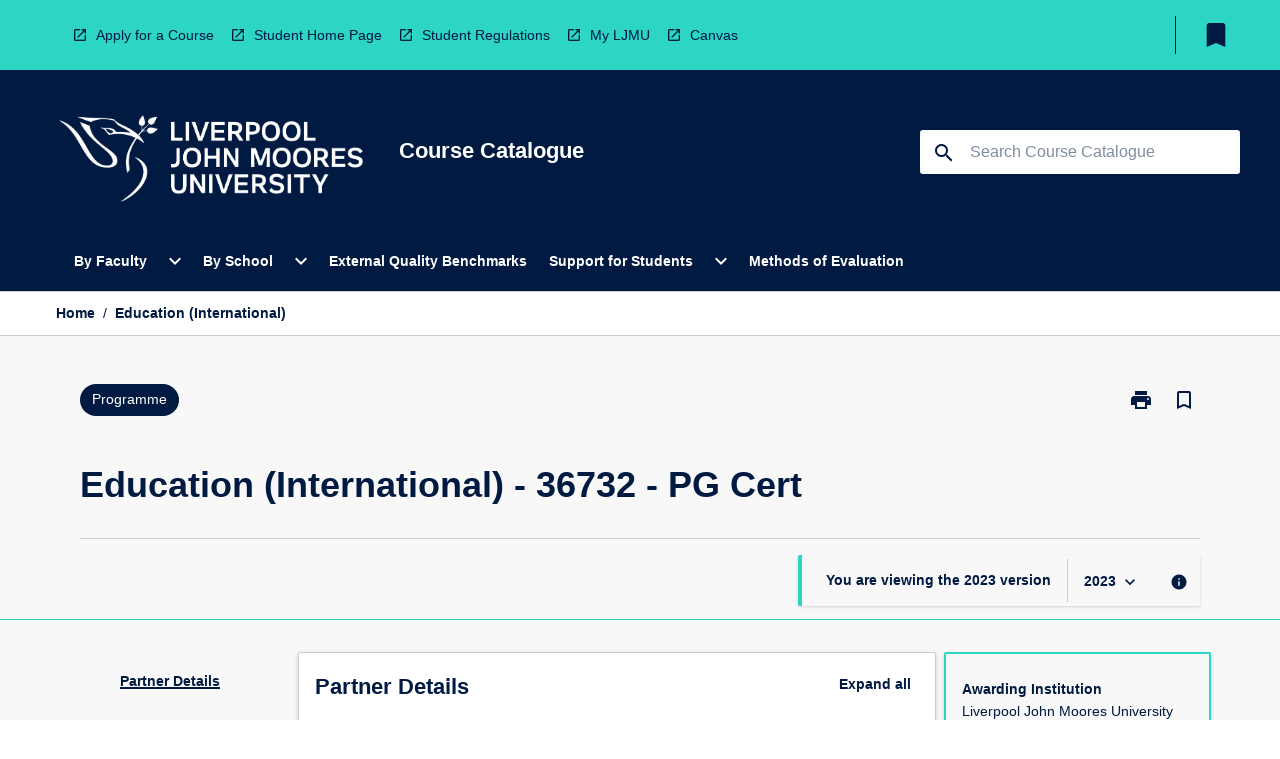

--- FILE ---
content_type: text/html
request_url: https://coursecatalogue.ljmu.ac.uk/programme/2023/36732
body_size: 30368
content:
<!DOCTYPE html><html><head><meta charSet="utf-8"/><meta name="viewport" content="width=device-width"/><link rel="icon" href="https://cap-theme-prod-eu-west-2.s3.eu-west-2.amazonaws.com/ljmu/LJMUfavicon.png" role="navigation"/><title>Education (International)</title><link rel="canonical" href="https://coursecatalogue.ljmu.ac.uk/programme/2023/36732"/><meta name="description" content="The Course Catalogue contains information about programmes and modules for students at LJMU"/><meta name="next-head-count" content="6"/><link rel="preload" href="/_next/static/css/63c0e16d48e05785.css" as="style"/><link rel="stylesheet" href="/_next/static/css/63c0e16d48e05785.css" data-n-g=""/><noscript data-n-css=""></noscript><script defer="" nomodule="" src="/_next/static/chunks/polyfills-78c92fac7aa8fdd8.js"></script><script src="/_next/static/chunks/webpack-8758d94b1620cc17.js" defer=""></script><script src="/_next/static/chunks/framework-1399ac321e9cc459.js" defer=""></script><script src="/_next/static/chunks/main-e9802e22d31dabaa.js" defer=""></script><script src="/_next/static/chunks/pages/_app-22507d37c7f5a70b.js" defer=""></script><script src="/_next/static/chunks/20-6ee15222ab599037.js" defer=""></script><script src="/_next/static/chunks/657-0f6e1c3a96cd1544.js" defer=""></script><script src="/_next/static/chunks/154-4f4ca9b9162a4381.js" defer=""></script><script src="/_next/static/chunks/27-a7af5c75d2b0c601.js" defer=""></script><script src="/_next/static/chunks/218-ec0541a8c0959690.js" defer=""></script><script src="/_next/static/chunks/pages/%5B...catchAll%5D-c0e2fde83b6053d0.js" defer=""></script><script src="/_next/static/52yU5c7Uk4znz3sqPE4Xx/_buildManifest.js" defer=""></script><script src="/_next/static/52yU5c7Uk4znz3sqPE4Xx/_ssgManifest.js" defer=""></script></head><body><script>window.__SITE_ENV_CONFIG__ = {"API_DOMAIN":"api-eu-west-2.prod.courseloop.com","CF_URL":"cf-api-eu-west-2.prod.courseloop.com"};
          window.__SITE_BOOTSTRAP_CONFIG__ = {"domain":"coursecatalogue.ljmu.ac.uk","siteId":"ljmu-prod-pres"};</script><div id="__next"><style data-emotion="css-global 1lhk2yq-GlobalStylesProvider--GlobalStyles">@import url(https://fonts.googleapis.com/css?family=Roboto);@import url('https://fonts.googleapis.com/icon?family=Material+Icons');html,body{height:100%;}html{height:100%;scroll-behavior:smooth;}body{margin:0;font-family:'Arial','Helvetica','sans-serif';max-width:100vw;overflow-x:hidden;font-size:14px;line-height:1.618;color:#011A42;}*,*:before,*:after{box-sizing:border-box;}input[type='text']{font-family:'Arial','Helvetica','sans-serif';}h2{font-size:36px;}h3,.h3{color:#011A42;font-size:22px;font-weight:600;}h4{color:#011A42;font-size:16px;font-weight:bolder;}h5{font-size:14px;}h6{font-size:14px;font-weight:600;text-transform:uppercase;margin:0;}.BrowseResultContainer{min-height:60px;-webkit-align-content:center;-ms-flex-line-pack:center;align-content:center;}.icon.ai-link-arrow-section{padding-left:0!important;}@media print{@page{size:794px 1123px;}body.mozilla{max-width:794px;margin:auto;}}.material-icons.md-18{font-size:18px;}.material-icons.md-24{font-size:24px;}.material-icons.md-36{font-size:36px;}.material-icons.md-48{font-size:48px;}.material-icons.md-dark{color:rgba(0, 0, 0, 0.54);}.material-icons.md-dark.md-inactive{color:rgba(0, 0, 0, 0.26);}.material-icons.md-light{color:rgba(255, 255, 255, 1);}.material-icons.md-light.md-inactive{color:rgba(255, 255, 255, 0.3);}small{font-size:13px;}div.rrs .rrs__button{color:#011A42;}div.rrs .rrs__button .rrs__label,div.rrs .rrs__button:focus .rrs__label{border:none;outline:none;}div.rrs .rrs__option:focus{outline:none;}div.rrs .rrs__option.rrs__option--selected,div.rrs .rrs__option.rrs__option--next-selection,div.rrs .rrs__option:hover{color:#011A42;background:#E6E8EC;}.sr-only{position:absolute;overflow:hidden;clip:rect(0 0 0 0);height:1px;width:1px;margin:-1px;padding:0;border:0;}a:not([data-ignore-global-target])[target='_blank']{display:inline-block;position:relative;padding-left:1.5rem;}@media print{a:not([data-ignore-global-target])[target='_blank']{padding-left:0;}}a:not([data-ignore-global-target])[target='_blank']:before{content:'open_in_new';font-family:'Material Icons';font-size:1.143em;position:absolute;left:0;bottom:50%;-webkit-transform:translateY(50%);-moz-transform:translateY(50%);-ms-transform:translateY(50%);transform:translateY(50%);text-transform:none;speak:never;}@media print{a:not([data-ignore-global-target])[target='_blank']:before{display:none;}}a:not([data-ignore-global-target])[target='_blank'].header-quicklink,a:not([data-ignore-global-target])[target='_blank'].footer-quicklink{padding:1.5rem 1.5rem 1.5rem 35px;}a:not([data-ignore-global-target])[target='_blank'].academic-item-quick-links:before{content:'';}p a:not([data-ignore-global-target])[target='_blank']{padding-left:0px;}p a:not([data-ignore-global-target])[target='_blank']:hover,p a:not([data-ignore-global-target])[target='_blank']:focus{-webkit-text-decoration:underline;text-decoration:underline;}p a:not([data-ignore-global-target])[target='_blank']:before{display:none;}.readmore-content-wrapper a:not([data-ignore-global-target])[target='_blank']{padding-left:0;}.readmore-content-wrapper a:not([data-ignore-global-target])[target='_blank']:before{display:none;}a:-webkit-any-link{-webkit-text-decoration:none;text-decoration:none;}[class*='ToastBox']{bottom:0;display:grid;left:0;place-items:center;right:0;}[class*='ToastBox'] [class*='Box-Card']{border:0;border-radius:0;margin:0.25rem 0 0;width:calc(100vw - 1rem);}[class*='ToastBox'] .icon{margin-top:0.2rem;}.unswfeestable{width:100%;border-spacing:0;}.unswfeestable th{font-size:12px;}.unswfeestable th,.unswfeestable td{text-align:left;color:#646464;padding:1rem;}.unswfeestable tbody tr:nth-of-type(odd){background:#fafafa;}.unswfeestable tbody tr:first-of-type{font-weight:unset;}.unswfeestable a{-webkit-text-decoration:none;text-decoration:none;}.unswfeestable a:hover{-webkit-text-decoration:underline;text-decoration:underline;}.unswfeestable a::before{font-family:"Material Icons";font-weight:400;font-style:normal;display:inline-block;content:"open_in_new";margin-right:0.5em;}@media screen and (max-width: 319px){.unswfeestable,.unswfeestable tbody,.unswfeestable tr,.unswfeestable td{display:block;}.unswfeestable thead,.unswfeestable th{display:none;}.unswfeestable td{padding:0;}.unswfeestable tbody tr{padding:1em;border:1px solid #d2d2d2;}.unswfeestable tbody tr:nth-of-type(odd){background:inherit;}.unswfeestable tbody tr:not(:last-child){margin-bottom:10px;}.unswfeestable tbody tr td:first-of-type{margin-bottom:4px;}}@media print{*{overflow:visible!important;-webkit-print-color-adjust:exact!important;-webkit-print-color-adjust:exact!important;color-adjust:exact!important;}#academic-item-banner>div{padding:0;}[class*='SGlobalHeader'],[role='search'],nav,#dropdownmenu,[class*='BreadcrumbsBar'],[class*='NavMenuItemContainer'],[class*='StyledNavMenuCol'],[class*='ToggleContainer'] a,[class*='AccordionItemHeader'] button,.AccordionItem button,[Class*='AccordionHeader'] button,[class*='CallToActionButton'],[class*='Favorites--FavButton'],[class*='Page--GlobalLinksGrid']{display:none!important;}[class*='Card'],[class*='SAccordionContainer'],[class*='SAccordionContentContainer'],[class*='AttributesTable'],[class*='SAccordionHeader']{break-inside:auto;}[class*='StyledAILink'],a{break-inside:avoid;}[class*='SAccordionContainer'],[class*='SAccordionContentContainer'],[class*='SAccordionBodyContainer'],[class*='SAccordionBody'],[class*='CollapsibleContainer']{max-height:-webkit-max-content!important;max-height:-moz-max-content!important;max-height:max-content!important;height:-webkit-max-content!important;height:-moz-max-content!important;height:max-content!important;visibility:visible!important;}[class*='ReadMore--Body']{height:-webkit-fit-content!important;height:-moz-fit-content!important;height:fit-content!important;}[class*='ReadMore--Body'].clamp .readmore-content-wrapper{display:block!important;}[class*='SAccordionContentContainer']{white-space:initial!important;}[class*='SAccordionRegion']{visibility:visible!important;}[class*='SAccordionRegion'] *{visibility:visible!important;}[id*='structure']{break-inside:auto;}[id*='structure'] [class*='Card']{break-inside:auto;}[id*='structure'] [class*='Card'] [class*='SAccordionHeader'],[id*='structure'] [class*='Card'] [class*='StyledAILink'],[id*='structure'] [class*='Card'] .cs-item{break-inside:avoid;}[id*='structure'] [class*='Card'] [class*='StyledAILink'].cs-list-item{padding-top:0.25rem;padding-bottom:0.25rem;break-inside:avoid;}.logo{margin-left:0;}.main[role='banner'],.wrapper-sb{padding-left:0!important;}.academicItem [class*='BannerSection']{padding:1rem 0;margin:1rem auto;width:calc(100% - 1rem);}.academicItem [class*='BannerSection'] .contentWrapper{margin:0!important;}.academicItem [class*='BannerSection'] .contentWrapper [class*='Wrapper']{max-width:100vw;}.academicItem [class*='BannerSection'] .contentWrapper [class*='Wrapper'] [class*='StyledOverviewBadge']{margin-left:0rem;}.academicItem [class*='BannerSection'] .contentWrapper [class*='Wrapper'] h2{padding:0 1rem;}.academicItem [class*='BannerSection'] .contentWrapper [class*='Wrapper'] h2 +div{padding:0 1rem;}[class*='HtmlContent--Content']{width:100%!important;}[class*='Card']{box-shadow:none!important;}[class*='SAccordionToggleAll'],[class*='PrintButton']{display:none!important;}}.screen-only{display:block;}.print-only{display:none;}@media print{.screen-only{display:none!important;}.print-only{display:block!important;page-break-inside:avoid!important;break-inside:avoid!important;}}</style><style data-emotion="css 2hlkr4-Page--Container">.css-2hlkr4-Page--Container{background-color:#fff;}@media screen{.css-2hlkr4-Page--Container{display:-webkit-box;display:-webkit-flex;display:-ms-flexbox;display:flex;-webkit-flex-direction:column;-ms-flex-direction:column;flex-direction:column;min-height:100vh;}}</style><div class="css-2hlkr4-Page--Container e11sejwe3"><style data-emotion="css h1zfix-styled--SHeader">.css-h1zfix-styled--SHeader{-webkit-flex-direction:column;-ms-flex-direction:column;flex-direction:column;width:100%;}.css-h1zfix-styled--SHeader .wrapper{display:-webkit-box;display:-webkit-flex;display:-ms-flexbox;display:flex;}.css-h1zfix-styled--SHeader .wrapper-sb{-webkit-box-pack:justify;-webkit-justify-content:space-between;justify-content:space-between;}.css-h1zfix-styled--SHeader .wrapper-end{-webkit-box-pack:end;-ms-flex-pack:end;-webkit-justify-content:flex-end;justify-content:flex-end;}.css-h1zfix-styled--SHeader .wrapper .logo,.css-h1zfix-styled--SHeader .wrapper .title,.css-h1zfix-styled--SHeader .wrapper .search,.css-h1zfix-styled--SHeader .wrapper .menu{-webkit-flex:1 1 auto;-ms-flex:1 1 auto;flex:1 1 auto;}.css-h1zfix-styled--SHeader .main{color:#FFFFFF;padding:1rem 2rem;}.css-h1zfix-styled--SHeader .main .logo{width:-webkit-min-content;width:-moz-min-content;width:min-content;-webkit-flex:0 0 auto;-ms-flex:0 0 auto;flex:0 0 auto;margin-right:2rem;padding-top:21px;margin-left:15px;}@media screen and (max-width: 575px){.css-h1zfix-styled--SHeader .main .logo{margin-left:5px;}}@media (max-width: 767px) and (min-width: 576px){.css-h1zfix-styled--SHeader .main .logo{margin-left:20px;}}@media (max-width: 991px) and (min-width: 768px){.css-h1zfix-styled--SHeader .main .logo{margin-left:15px;}}@media (max-width: 1200px) and (min-width: 992px){.css-h1zfix-styled--SHeader .main .logo{margin-left:0;}}.css-h1zfix-styled--SHeader .main .title h1{font-size:1.35rem;font-family:'Arial','Helvetica','sans-serif';}@media screen and (max-width: 575px){.css-h1zfix-styled--SHeader .main{padding:1rem;}.css-h1zfix-styled--SHeader .main .logo{margin-right:1rem;}.css-h1zfix-styled--SHeader .main .logo img{max-width:100px;}.css-h1zfix-styled--SHeader .main [class*='Flex']:first-of-type .title h1{font-size:1rem;}}@media screen and (max-width: 767px){.css-h1zfix-styled--SHeader .main .title{max-width:60%;}.css-h1zfix-styled--SHeader .main .title h1{margin:0;}}.css-h1zfix-styled--SHeader .footer{min-height:45px;background-color:#f1f1f1;}.css-h1zfix-styled--SHeader .header-quicklink:hover,.css-h1zfix-styled--SHeader .header-quicklink:focus{background-color:rgba(0, 0, 0, 0.2);-webkit-text-decoration:underline;text-decoration:underline;}.css-h1zfix-styled--SHeader .header-quicklink:focus{margin:3px;background-color:rgba(0, 0, 0, 0.2);outline:2px solid #011A42;}.css-h1zfix-styled--SHeader .bookmark-button{color:#011A42;border-radius:3px;}.css-h1zfix-styled--SHeader .bookmark-button:hover{background-color:rgba(0, 0, 0, 0.2);}.css-h1zfix-styled--SHeader .bookmark-button:focus{background-color:rgba(0, 0, 0, 0.2);outline:2px solid #011A42;}</style><div class="css-h1zfix-styled--SHeader eic739x25"><style data-emotion="css 1y7jxou-styled--LinkBar">.css-1y7jxou-styled--LinkBar{color:#011A42;background-color:#2CD5C4;}</style><div class="header css-1y7jxou-styled--LinkBar eic739x28"><style data-emotion="css l0qq7c-Wrapper--Wrapper-styled--SHeaderLinksWrapper">.css-l0qq7c-Wrapper--Wrapper-styled--SHeaderLinksWrapper{max-width:1200px;margin:0 auto;display:none;display:none;-webkit-box-pack:end;-ms-flex-pack:end;-webkit-justify-content:flex-end;justify-content:flex-end;}@media screen and (min-width: 319px){.css-l0qq7c-Wrapper--Wrapper-styled--SHeaderLinksWrapper{display:none;}}@media screen and (min-width: 575px){.css-l0qq7c-Wrapper--Wrapper-styled--SHeaderLinksWrapper{display:none;}}@media screen and (min-width: 767px){.css-l0qq7c-Wrapper--Wrapper-styled--SHeaderLinksWrapper{display:-webkit-box;display:-webkit-flex;display:-ms-flexbox;display:flex;}}@media screen and (min-width: 319px){.css-l0qq7c-Wrapper--Wrapper-styled--SHeaderLinksWrapper{display:none;}}@media screen and (min-width: 575px){.css-l0qq7c-Wrapper--Wrapper-styled--SHeaderLinksWrapper{display:none;}}@media screen and (min-width: 767px){.css-l0qq7c-Wrapper--Wrapper-styled--SHeaderLinksWrapper{display:-webkit-box;display:-webkit-flex;display:-ms-flexbox;display:flex;}}</style><div display="none,none,none,flex" class="css-l0qq7c-Wrapper--Wrapper-styled--SHeaderLinksWrapper eic739x15"><style data-emotion="css 9t4gj0-SkipContent--SkipContentDesktop">.css-9t4gj0-SkipContent--SkipContentDesktop [data-reach-skip-link]{border:0;clip:rect(0 0 0 0);height:1px;width:1px;margin:-1px;padding:0;overflow:hidden;position:absolute;}.css-9t4gj0-SkipContent--SkipContentDesktop [data-reach-skip-nav-link]:focus{padding:10px;position:fixed;top:15px;left:25px;background:#FFFFFF;z-index:1;width:10em;height:auto;clip:auto;color:#011A42;font-weight:bold;box-shadow:0 2px 5px rgb(0 0 0 / 18%)!important;border-radius:3px;text-align:center;display:block;z-index:99999;-webkit-text-decoration:underline;text-decoration:underline;outline:2px solid #011A42;}@media screen and (max-width: 767px){.css-9t4gj0-SkipContent--SkipContentDesktop{margin-left:10px;}}</style><div class="css-9t4gj0-SkipContent--SkipContentDesktop e10gss2d1"><a href="#reach-skip-nav" data-reach-skip-link="" data-reach-skip-nav-link="">Skip to content</a></div><style data-emotion="css 3cfehy-HeaderLinks--HeaderLinksContainer">.css-3cfehy-HeaderLinks--HeaderLinksContainer{-webkit-flex:1;-ms-flex:1;flex:1;display:-webkit-box;display:-webkit-flex;display:-ms-flexbox;display:flex;-webkit-align-items:center;-webkit-box-align:center;-ms-flex-align:center;align-items:center;-webkit-box-flex-wrap:wrap;-webkit-flex-wrap:wrap;-ms-flex-wrap:wrap;flex-wrap:wrap;-webkit-box-pack:start;-ms-flex-pack:start;-webkit-justify-content:flex-start;justify-content:flex-start;margin:1rem 1rem 1rem 2rem;border-right:1px solid #011A42;padding-right:8px;}</style><nav class="header-quicklink-container css-3cfehy-HeaderLinks--HeaderLinksContainer e17vx14c1" aria-label="quick links"><style data-emotion="css 7k6www-HeaderLinks--HeaderLinkItem">.css-7k6www-HeaderLinks--HeaderLinkItem{padding:0.5rem 0 0.5rem 1.5rem;color:#011A42;-webkit-text-decoration:none;text-decoration:none;position:relative;margin-right:1rem;}</style><a data-ignore-global-target="true" class="header-quicklink css-7k6www-HeaderLinks--HeaderLinkItem e17vx14c0" href="https://www.ljmu.ac.uk/study" aria-label="Apply for a Course" target="_blank" data-testid="header-quicklink-0" role="navigation">Apply for a Course</a><a data-ignore-global-target="true" class="header-quicklink css-7k6www-HeaderLinks--HeaderLinkItem e17vx14c0" href="https://www.ljmu.ac.uk/students" aria-label="Student Home Page" target="_blank" data-testid="header-quicklink-1" role="navigation">Student Home Page</a><a data-ignore-global-target="true" class="header-quicklink css-7k6www-HeaderLinks--HeaderLinkItem e17vx14c0" href="https://www.ljmu.ac.uk/about-us/public-information/student-regulations" aria-label="Student Regulations" target="_blank" data-testid="header-quicklink-2" role="navigation">Student Regulations</a><a data-ignore-global-target="true" class="header-quicklink css-7k6www-HeaderLinks--HeaderLinkItem e17vx14c0" href="https://my.ljmu.ac.uk/" aria-label="My LJMU" target="_blank" data-testid="header-quicklink-3" role="navigation">My LJMU</a><a data-ignore-global-target="true" class="header-quicklink css-7k6www-HeaderLinks--HeaderLinkItem e17vx14c0" href="https://canvas.ljmu.ac.uk/" aria-label="Canvas" target="_blank" data-testid="header-quicklink-4" role="navigation">Canvas</a></nav><style data-emotion="css lzx77r-styled--SMenuButtonContainer">.css-lzx77r-styled--SMenuButtonContainer{position:relative;-webkit-align-self:center;-ms-flex-item-align:center;align-self:center;}</style><div aria-labelledby="my-lists-items" class="css-lzx77r-styled--SMenuButtonContainer etn7ac80"><style data-emotion="css cqe9ds-Button--Button-Button-Button--IconButton-IconButton-styled--SMenuButton">.css-cqe9ds-Button--Button-Button-Button--IconButton-IconButton-styled--SMenuButton{font-weight:600;border-width:1px;border-style:solid;border-color:transparent;border-radius:3px;color:#424242;fill:#424242;background-color:#f5f5f5;border-color:#e0e0e0;padding:0.5rem 1.75rem;font-size:14px;cursor:pointer;-webkit-transition:background-color 140ms ease,border-color 140ms ease;transition:background-color 140ms ease,border-color 140ms ease;display:-webkit-box;display:-webkit-flex;display:-ms-flexbox;display:flex;background:none;border:none;padding:4px;border-radius:50%;color:#011A42;border-radius:0;padding:0.5rem;}.css-cqe9ds-Button--Button-Button-Button--IconButton-IconButton-styled--SMenuButton:hover{background-color:#eeeeee;border-color:#bdbdbd;}.css-cqe9ds-Button--Button-Button-Button--IconButton-IconButton-styled--SMenuButton:disabled{color:#d2d2d2;fill:#d2d2d2;background-color:#a6a6a6;border-color:#a6a6a6;cursor:default;}.css-cqe9ds-Button--Button-Button-Button--IconButton-IconButton-styled--SMenuButton:disabled:hover{background-color:#E6E8EC;}.css-cqe9ds-Button--Button-Button-Button--IconButton-IconButton-styled--SMenuButton:hover,.css-cqe9ds-Button--Button-Button-Button--IconButton-IconButton-styled--SMenuButton:focus{background:#E6E8EC;}.css-cqe9ds-Button--Button-Button-Button--IconButton-IconButton-styled--SMenuButton:focus{outline:2px solid;}.css-cqe9ds-Button--Button-Button-Button--IconButton-IconButton-styled--SMenuButton:disabled{border:none;background:none;}.css-cqe9ds-Button--Button-Button-Button--IconButton-IconButton-styled--SMenuButton:disabled:hover{border:none;background:none;}.css-cqe9ds-Button--Button-Button-Button--IconButton-IconButton-styled--SMenuButton:hover{background-color:#E6E8EC;}.css-cqe9ds-Button--Button-Button-Button--IconButton-IconButton-styled--SMenuButton:focus{outline:2px solid #011A42;}</style><button class="bookmark-button css-cqe9ds-Button--Button-Button-Button--IconButton-IconButton-styled--SMenuButton etn7ac82" aria-label="My List" aria-expanded="false" aria-controls="my-list-container" data-testid="bookmark-icon"><style data-emotion="css 1sy7wcz-styled--SBookmarkIcon">.css-1sy7wcz-styled--SBookmarkIcon.material-icons{color:#011A42;}</style><style data-emotion="css 11xo5wa-MaterialIcon--IconWrapper-styled--SBookmarkIcon">.css-11xo5wa-MaterialIcon--IconWrapper-styled--SBookmarkIcon{vertical-align:middle;}.css-11xo5wa-MaterialIcon--IconWrapper-styled--SBookmarkIcon.material-icons{color:#011A42;}</style><i aria-hidden="true" class="material-icons 32px etn7ac81 css-11xo5wa-MaterialIcon--IconWrapper-styled--SBookmarkIcon e1lj33n40" style="font-size:32px">bookmark</i></button></div></div></div><style data-emotion="css 4kkj06-styled--BrandBar">.css-4kkj06-styled--BrandBar{background-color:#011A42;}@media screen and (max-width: 991px){.css-4kkj06-styled--BrandBar{padding:0.5rem!important;}}</style><div class="main css-4kkj06-styled--BrandBar eic739x27" role="banner"><style data-emotion="css 1dc5kae-Wrapper--Wrapper">.css-1dc5kae-Wrapper--Wrapper{max-width:1200px;margin:0 auto;}</style><div class="wrapper wrapper-sb css-1dc5kae-Wrapper--Wrapper ezw699s0"><style data-emotion="css 1urx1z9-SkipContent--SkipContentMobile">.css-1urx1z9-SkipContent--SkipContentMobile [data-reach-skip-link]{border:0;clip:rect(0 0 0 0);height:1px;width:1px;margin:-1px;padding:0;overflow:hidden;position:absolute;display:none;}@media screen and (max-width: 767px){.css-1urx1z9-SkipContent--SkipContentMobile [data-reach-skip-link]{display:block;}}.css-1urx1z9-SkipContent--SkipContentMobile [data-reach-skip-nav-link]:focus{padding:10px;position:fixed;top:15px;left:10px;background:#FFFFFF;z-index:1;width:10em;height:auto;clip:auto;color:#011A42;font-weight:bold;box-shadow:0 2px 5px rgb(0 0 0 / 18%)!important;border-radius:3px;text-align:center;display:none;z-index:99999;-webkit-text-decoration:underline;text-decoration:underline;outline:2px solid #011A42;}@media screen and (max-width: 767px){.css-1urx1z9-SkipContent--SkipContentMobile [data-reach-skip-nav-link]:focus{display:block;}}</style><div class="css-1urx1z9-SkipContent--SkipContentMobile e10gss2d0"><a href="#reach-skip-nav" data-reach-skip-link="" data-reach-skip-nav-link="">Skip to content</a></div><style data-emotion="css 99e8j4-Box--Box-Box-Flex--Flex-Flex">.css-99e8j4-Box--Box-Box-Flex--Flex-Flex{-webkit-flex:1;-ms-flex:1;flex:1;box-sizing:border-box;-webkit-align-items:center;-webkit-box-align:center;-ms-flex-align:center;align-items:center;display:-webkit-box;display:-webkit-flex;display:-ms-flexbox;display:flex;}</style><div class="css-99e8j4-Box--Box-Box-Flex--Flex-Flex e8qda2r1"><div class="logo"><style data-emotion="css 183zgms-styled--SLogo">.css-183zgms-styled--SLogo{height:auto;width:312px;}</style><style data-emotion="css 10wsaf7-Logo--LinkLogo">.css-10wsaf7-Logo--LinkLogo{border:none!important;display:inline-block;}.css-10wsaf7-Logo--LinkLogo:focus{outline:2px solid #FFFFFF;}</style><a href="http://coursecatalogue.ljmu.ac.uk" data-testid="header-logo" title="Home" target="_self" data-ignore-global-target="true" role="navigation" class="css-10wsaf7-Logo--LinkLogo ekvpsa90"><style data-emotion="css 1evbwan-Logo--LogoImage">.css-1evbwan-Logo--LogoImage{width:312px;height:auto;}</style><img src="https://cap-theme-prod-eu-west-2.s3.eu-west-2.amazonaws.com/ljmu/LJMULogo.png" height="auto" width="312px" alt="Logo alt text" class="css-1evbwan-Logo--LogoImage ekvpsa91"/></a></div><div class="title"><style data-emotion="css hx4mu3-GlobalHeader--TitleWrapper">.css-hx4mu3-GlobalHeader--TitleWrapper{padding-right:25px;}</style><div class="css-hx4mu3-GlobalHeader--TitleWrapper e1ppy7xt0"><h1 data-testid="title">Course Catalogue</h1></div></div></div><style data-emotion="css jshiy7-Box--Box-Box-Flex--Flex-Flex">.css-jshiy7-Box--Box-Box-Flex--Flex-Flex{box-sizing:border-box;display:-webkit-box;display:-webkit-flex;display:-ms-flexbox;display:flex;}</style><div class="css-jshiy7-Box--Box-Box-Flex--Flex-Flex e8qda2r1"><style data-emotion="css 1rytsa2-styled--StyledSearchContainer">.css-1rytsa2-styled--StyledSearchContainer{display:-webkit-box;display:-webkit-flex;display:-ms-flexbox;display:flex;-webkit-flex-direction:column;-ms-flex-direction:column;flex-direction:column;-webkit-box-pack:center;-ms-flex-pack:center;-webkit-justify-content:center;justify-content:center;margin-top:0;}</style><div class="search css-1rytsa2-styled--StyledSearchContainer eic739x24" role="search"><style data-emotion="css hd1bjm-Position--Position-Position--Relative-MiniSearch--StyledMiniSearchContainer">.css-hd1bjm-Position--Position-Position--Relative-MiniSearch--StyledMiniSearchContainer{position:relative;padding-top:3px;}.css-hd1bjm-Position--Position-Position--Relative-MiniSearch--StyledMiniSearchContainer .advancedLinkWrapper{display:none;}.css-hd1bjm-Position--Position-Position--Relative-MiniSearch--StyledMiniSearchContainer.emptyResult .advancedLinkWrapper{display:block;}@media screen and (max-width: 767px){.css-hd1bjm-Position--Position-Position--Relative-MiniSearch--StyledMiniSearchContainer{position:absolute;-webkit-transform:translate(-85%, 0);-moz-transform:translate(-85%, 0);-ms-transform:translate(-85%, 0);transform:translate(-85%, 0);z-index:20;border:none;}}</style><div class="css-hd1bjm-Position--Position-Position--Relative-MiniSearch--StyledMiniSearchContainer e1cttxhc0"><style data-emotion="css 1rxtvkj-Input--SSearchButton">.css-1rxtvkj-Input--SSearchButton{width:320px;padding:0.34rem 0.15rem 0.34rem 1rem;text-align:left;font-size:1rem;font-family:({theme:e})=>e?.client?.global?.typography?.fontFamily;color:#a6a6a6;background-color:white;box-shadow:0 2px 5px rgba(0,0,0,0.18);font-family:'Arial','Helvetica','sans-serif';font-size:14px;color:rgba(0, 0, 0, 0.87);border:1px solid #011A42;border-radius:3px;background:#FFFFFF;}.css-1rxtvkj-Input--SSearchButton:focus{outline:2px solid #FFFFFF;background-color:({theme:e})=>(0,x.H)(e?.colors?.black,.2);}.css-1rxtvkj-Input--SSearchButton:hover{background-color:({theme:e})=>(0,x.H)(e?.colors?.black,.2);}.css-1rxtvkj-Input--SSearchButton:focus{outline:2px solid #011A42;}.css-1rxtvkj-Input--SSearchButton div{display:grid;grid-template-areas:'placeholder search';grid-template-columns:auto 30px;}.css-1rxtvkj-Input--SSearchButton div span{color:rgba(1, 26, 66, 0.5);grid-area:placeholder;overflow:hidden;white-space:nowrap;text-overflow:ellipsis;line-height:2.5;}.css-1rxtvkj-Input--SSearchButton div i{color:#011A42;grid-area:search;padding:0.25rem 0;}@media screen and (max-width: 767px){.css-1rxtvkj-Input--SSearchButton{margin-right:-0.5rem;background-color:transparent;width:40px;padding:0.45rem 0.45rem;box-shadow:none;border:none;}.css-1rxtvkj-Input--SSearchButton:hover{background-color:rgba(0, 0, 0, 0.2);}.css-1rxtvkj-Input--SSearchButton:focus{background-color:rgba(0, 0, 0, 0.2);outline:2px solid #FFFFFF;border:none;}.css-1rxtvkj-Input--SSearchButton .search-icon{color:#FFFFFF;}}</style><button elevation="2" class="css-1rxtvkj-Input--SSearchButton ejfodyk2"><style data-emotion="css oxi151-MaterialIcon--IconWrapper">.css-oxi151-MaterialIcon--IconWrapper{vertical-align:middle;}</style><i aria-hidden="true" class="material-icons md-24 search-icon css-oxi151-MaterialIcon--IconWrapper e1lj33n40" style="font-size:md-24" tabindex="-1">search</i></button></div></div></div></div></div><style data-emotion="css 1j6mpw4-styled--BreadcrumbsBar">.css-1j6mpw4-styled--BreadcrumbsBar{min-height:45px;background-color:#FFFFFF;border-top:1px solid #CCCCCC;border-bottom:1px solid #CCCCCC;}</style><nav aria-label="Breadcrumb" role="navigation" class="css-1j6mpw4-styled--BreadcrumbsBar eic739x26"><style data-emotion="css zbgawh-Wrapper--Wrapper">.css-zbgawh-Wrapper--Wrapper{height:42px;max-width:1200px;margin:0 auto;padding-left:16px;padding-right:16px;display:-webkit-box;display:-webkit-flex;display:-ms-flexbox;display:flex;}</style><div display="flex" height="42" class="css-zbgawh-Wrapper--Wrapper ezw699s0"></div></nav><div id="reach-skip-nav" data-reach-skip-nav-content=""></div></div><style data-emotion="css 17g6zi4-Page--Main">.css-17g6zi4-Page--Main{background-color:#F8F8F8;-webkit-flex:1;-ms-flex:1;flex:1;}</style><main role="main" class="css-17g6zi4-Page--Main e11sejwe2"><style data-emotion="css 1tiz5hq-styled--Container">.css-1tiz5hq-styled--Container{background-color:#F8F8F8;display:-webkit-box;display:-webkit-flex;display:-ms-flexbox;display:flex;-webkit-flex-direction:column;-ms-flex-direction:column;flex-direction:column;}.css-1tiz5hq-styled--Container.home .banner .contentWrapper{padding:1rem 0;}.css-1tiz5hq-styled--Container.home .main .contentWrapper{max-width:100vw;padding:0;}.css-1tiz5hq-styled--Container.academicItem .main,.css-1tiz5hq-styled--Container.academicItem .aside{padding:0;margin-top:0!important;}@media screen and (min-width: 991px){.css-1tiz5hq-styled--Container.academicItem .main,.css-1tiz5hq-styled--Container.academicItem .aside{padding:0 0.5rem;}}.css-1tiz5hq-styled--Container.academicItem .main{max-width:100vw;margin-top:1rem;}@media screen and (max-width: 991px){.css-1tiz5hq-styled--Container.academicItem .main{margin-top:0;}}.css-1tiz5hq-styled--Container.academicItem .contentWrapper{padding:0;}.css-1tiz5hq-styled--Container.academicItem .content{overflow:initial;}.css-1tiz5hq-styled--Container.academicItem .content .e1jnv3nd0{max-width:16%;}.css-1tiz5hq-styled--Container.academicItem .content .e1jnv3nd1{top:0;}.css-1tiz5hq-styled--Container[class*='GeneralContent'] .contentWrapper{padding:0;}.css-1tiz5hq-styled--Container.search .AccordionItem{padding:0;}.css-1tiz5hq-styled--Container .AccordionItem{max-width:calc(100vw - 1rem);}.css-1tiz5hq-styled--Container .contentWrapper{overflow:initial;}.css-1tiz5hq-styled--Container .layout{position:relative;}@media screen and (min-width: calc(767px)){.css-1tiz5hq-styled--Container .layout{-webkit-flex-direction:column;-ms-flex-direction:column;flex-direction:column;}}</style><div class="AIPage css-1tiz5hq-styled--Container e1beyhwr9"><style data-emotion="css to8zii-styled--BannerSection">.css-to8zii-styled--BannerSection{background-color:#F8F8F8;padding:1rem;}.css-to8zii-styled--BannerSection:first-of-type{border-bottom:unset;}</style><div class="banner three css-to8zii-styled--BannerSection e1beyhwr10"><style data-emotion="css 5skxs7-styled--ContentWrapper">.css-5skxs7-styled--ContentWrapper{margin:0 auto;overflow:inherit;max-width:1200px;width:100%;padding:0 1rem;background-color:#F8F8F8;}</style><div class="contentWrapper css-5skxs7-styled--ContentWrapper e1beyhwr7"><style data-emotion="css 18insl6-Banner--Banner">.css-18insl6-Banner--Banner{width:100%;margin-bottom:4px;margin-left:0;margin-right:0;}@media screen and (min-width: 575px){.css-18insl6-Banner--Banner{margin-bottom:-35px;}}</style><div id="academic-item-banner" role="banner" aria-label="academic item" class="css-18insl6-Banner--Banner etpkvrf0"><style data-emotion="css 1mnbe2l-Wrapper--Wrapper">.css-1mnbe2l-Wrapper--Wrapper{width:100%;max-width:1200px;margin:0 auto;padding-left:0;padding-right:0;padding-top:0;padding-bottom:0;}@media screen and (min-width: 319px){.css-1mnbe2l-Wrapper--Wrapper{padding-left:0;padding-right:0;padding-top:0;padding-bottom:0;}}@media screen and (min-width: 575px){.css-1mnbe2l-Wrapper--Wrapper{padding-left:24px;padding-right:24px;padding-top:32px;padding-bottom:32px;}}@media screen and (min-width: 767px){.css-1mnbe2l-Wrapper--Wrapper{padding-left:24px;padding-right:24px;padding-top:32px;padding-bottom:32px;}}</style><div width="100%" class="css-1mnbe2l-Wrapper--Wrapper ezw699s0"><style data-emotion="css 7je9hj-Box--Box-Box-Flex--Flex-Flex-styled--StyledFlex">.css-7je9hj-Box--Box-Box-Flex--Flex-Flex-styled--StyledFlex{margin:0 auto;box-sizing:border-box;-webkit-flex-direction:column;-ms-flex-direction:column;flex-direction:column;display:-webkit-box;display:-webkit-flex;display:-ms-flexbox;display:flex;margin:0 auto;}.css-7je9hj-Box--Box-Box-Flex--Flex-Flex-styled--StyledFlex .ai-banner-variable-flex{-webkit-flex-direction:row;-ms-flex-direction:row;flex-direction:row;}@media screen and (max-width: 815px){.css-7je9hj-Box--Box-Box-Flex--Flex-Flex-styled--StyledFlex .ai-banner-variable-flex{-webkit-flex-direction:column;-ms-flex-direction:column;flex-direction:column;}}.css-7je9hj-Box--Box-Box-Flex--Flex-Flex-styled--StyledFlex .switcherContainer{margin-top:0;}@media screen and (max-width: 815px){.css-7je9hj-Box--Box-Box-Flex--Flex-Flex-styled--StyledFlex .switcherContainer{margin-top:24px;}}.css-7je9hj-Box--Box-Box-Flex--Flex-Flex-styled--StyledFlex .switcher{-webkit-box-pack:end;-ms-flex-pack:end;-webkit-justify-content:flex-end;justify-content:flex-end;}@media screen and (max-width: 815px){.css-7je9hj-Box--Box-Box-Flex--Flex-Flex-styled--StyledFlex .switcher{-webkit-box-pack:start;-ms-flex-pack:start;-webkit-justify-content:flex-start;justify-content:flex-start;}}@media print{.css-7je9hj-Box--Box-Box-Flex--Flex-Flex-styled--StyledFlex .switcher{display:none;}}</style><div class="css-7je9hj-Box--Box-Box-Flex--Flex-Flex-styled--StyledFlex e1ixoanv8"><style data-emotion="css eiyvuc-Box--Box-Box-Flex--Flex-Flex-styled--StyledFlex">.css-eiyvuc-Box--Box-Box-Flex--Flex-Flex-styled--StyledFlex{box-sizing:border-box;-webkit-box-pack:justify;-webkit-justify-content:space-between;justify-content:space-between;display:-webkit-box;display:-webkit-flex;display:-ms-flexbox;display:flex;}.css-eiyvuc-Box--Box-Box-Flex--Flex-Flex-styled--StyledFlex .ai-banner-variable-flex{-webkit-flex-direction:row;-ms-flex-direction:row;flex-direction:row;}@media screen and (max-width: 815px){.css-eiyvuc-Box--Box-Box-Flex--Flex-Flex-styled--StyledFlex .ai-banner-variable-flex{-webkit-flex-direction:column;-ms-flex-direction:column;flex-direction:column;}}.css-eiyvuc-Box--Box-Box-Flex--Flex-Flex-styled--StyledFlex .switcherContainer{margin-top:0;}@media screen and (max-width: 815px){.css-eiyvuc-Box--Box-Box-Flex--Flex-Flex-styled--StyledFlex .switcherContainer{margin-top:24px;}}.css-eiyvuc-Box--Box-Box-Flex--Flex-Flex-styled--StyledFlex .switcher{-webkit-box-pack:end;-ms-flex-pack:end;-webkit-justify-content:flex-end;justify-content:flex-end;}@media screen and (max-width: 815px){.css-eiyvuc-Box--Box-Box-Flex--Flex-Flex-styled--StyledFlex .switcher{-webkit-box-pack:start;-ms-flex-pack:start;-webkit-justify-content:flex-start;justify-content:flex-start;}}@media print{.css-eiyvuc-Box--Box-Box-Flex--Flex-Flex-styled--StyledFlex .switcher{display:none;}}</style><div class="css-eiyvuc-Box--Box-Box-Flex--Flex-Flex-styled--StyledFlex e1ixoanv8"><style data-emotion="css ej2pqx-Pill--Pill-Pill-Badge--Badge-styled--StyledOverviewBadge">.css-ej2pqx-Pill--Pill-Pill-Badge--Badge-styled--StyledOverviewBadge{font-size:12px;text-transform:uppercase;border-width:2px;border-style:solid;border-radius:1000px;padding:2px 8px;font-size:0.75rem;color:#FFFFFF;background-color:#011A42;border-color:#FFFFFF;text-align:center;white-space:nowrap;vertical-align:baseline;line-height:1;text-overflow:ellipsis;overflow:hidden;border-radius:1rem;display:inline-block;padding:0.5rem 0.75rem;margin-right:0.25rem;border-width:0;text-transform:capitalize;font-size:0.75rem;border-color:[object Object];color:#FFFFFF;background-color:#011A42;font-size:14px;color:#FFFFFF;background-color:#011A42;text-transform:unset;}.css-ej2pqx-Pill--Pill-Pill-Badge--Badge-styled--StyledOverviewBadge:empty{display:none;}</style><span color="#FFFFFF" font-size="0.75rem" class="css-ej2pqx-Pill--Pill-Pill-Badge--Badge-styled--StyledOverviewBadge e1ixoanv0">Programme</span><style data-emotion="css rv781d-Box--Box-Box-Flex--Flex-Flex-styled--StyledFlexContainer">.css-rv781d-Box--Box-Box-Flex--Flex-Flex-styled--StyledFlexContainer{box-sizing:border-box;display:-webkit-box;display:-webkit-flex;display:-ms-flexbox;display:flex;-webkit-align-items:baseline;-webkit-box-align:baseline;-ms-flex-align:baseline;align-items:baseline;}@media screen and (max-width: 575px){.css-rv781d-Box--Box-Box-Flex--Flex-Flex-styled--StyledFlexContainer{-webkit-flex-direction:row;-ms-flex-direction:row;flex-direction:row;}}</style><div class="css-rv781d-Box--Box-Box-Flex--Flex-Flex-styled--StyledFlexContainer e1ixoanv7"><style data-emotion="css rm3lyo-Button--Button-Button-Button--IconButton-IconButton-styled--PrintButton">.css-rm3lyo-Button--Button-Button-Button--IconButton-IconButton-styled--PrintButton{font-weight:600;border-width:1px;border-style:solid;border-color:transparent;border-radius:3px;color:#424242;fill:#424242;background-color:#f5f5f5;border-color:#e0e0e0;padding:0.5rem 1.75rem;font-size:14px;padding:0;cursor:pointer;-webkit-transition:background-color 140ms ease,border-color 140ms ease;transition:background-color 140ms ease,border-color 140ms ease;display:-webkit-box;display:-webkit-flex;display:-ms-flexbox;display:flex;background:none;border:none;padding:4px;border-radius:50%;color:#011A42;display:inherit;border-radius:2px;padding:1rem;min-width:100px;line-height:1.618;min-width:-webkit-fit-content;min-width:-moz-fit-content;min-width:fit-content;padding:0;}.css-rm3lyo-Button--Button-Button-Button--IconButton-IconButton-styled--PrintButton:hover{background-color:#eeeeee;border-color:#bdbdbd;}.css-rm3lyo-Button--Button-Button-Button--IconButton-IconButton-styled--PrintButton:disabled{color:#d2d2d2;fill:#d2d2d2;background-color:#a6a6a6;border-color:#a6a6a6;cursor:default;}.css-rm3lyo-Button--Button-Button-Button--IconButton-IconButton-styled--PrintButton:disabled:hover{background-color:#E6E8EC;}.css-rm3lyo-Button--Button-Button-Button--IconButton-IconButton-styled--PrintButton:hover,.css-rm3lyo-Button--Button-Button-Button--IconButton-IconButton-styled--PrintButton:focus{background:#E6E8EC;}.css-rm3lyo-Button--Button-Button-Button--IconButton-IconButton-styled--PrintButton:focus{outline:2px solid;}.css-rm3lyo-Button--Button-Button-Button--IconButton-IconButton-styled--PrintButton:disabled{border:none;background:none;}.css-rm3lyo-Button--Button-Button-Button--IconButton-IconButton-styled--PrintButton:disabled:hover{border:none;background:none;}.css-rm3lyo-Button--Button-Button-Button--IconButton-IconButton-styled--PrintButton span{color:#011A42;margin-left:1rem;font-family:'Arial','Helvetica','sans-serif';}.css-rm3lyo-Button--Button-Button-Button--IconButton-IconButton-styled--PrintButton i{color:#011A42;-webkit-text-decoration:none;text-decoration:none;}.css-rm3lyo-Button--Button-Button-Button--IconButton-IconButton-styled--PrintButton:hover,.css-rm3lyo-Button--Button-Button-Button--IconButton-IconButton-styled--PrintButton:focus{background-color:#E6E8EC;}.css-rm3lyo-Button--Button-Button-Button--IconButton-IconButton-styled--PrintButton:focus{outline:2px solid #011A42;}</style><button class="css-rm3lyo-Button--Button-Button-Button--IconButton-IconButton-styled--PrintButton e1beyhwr0"><style data-emotion="css 13tpxqo-Icons--StyledITag">.css-13tpxqo-Icons--StyledITag{vertical-align:middle;}</style><i aria-hidden="true" class="material-icons md-24 css-13tpxqo-Icons--StyledITag e1ot1o1i0" style="font-size:md-24">print</i><style data-emotion="css 1jekr9z-ReadMore--SROnly">.css-1jekr9z-ReadMore--SROnly{border:0;clip:rect(0 0 0 0);height:1px;margin:-1px;overflow:hidden;padding:0;position:absolute;width:1px;}@media print{.css-1jekr9z-ReadMore--SROnly{display:none;}}</style><div class="css-1jekr9z-ReadMore--SROnly e1ydu1r42">Print <!-- -->Education (International) - 36732 - PG Cert<!-- --> page</div></button><style data-emotion="css zkxo8f-Button--Button-Button-Button--IconButton-IconButton-Favorites--FavButton">.css-zkxo8f-Button--Button-Button-Button--IconButton-IconButton-Favorites--FavButton{font-weight:600;border-width:1px;border-style:solid;border-color:transparent;border-radius:3px;color:#424242;fill:#424242;background-color:#f5f5f5;border-color:#e0e0e0;padding:0.5rem 1.75rem;font-size:14px;cursor:pointer;-webkit-transition:background-color 140ms ease,border-color 140ms ease;transition:background-color 140ms ease,border-color 140ms ease;display:-webkit-box;display:-webkit-flex;display:-ms-flexbox;display:flex;background:none;border:none;padding:4px;border-radius:50%;color:#011A42;background-color:#f1f1f1;border-radius:100%;width:32px;height:32px;display:grid;place-items:center;margin-left:15px;background-color:unset;}.css-zkxo8f-Button--Button-Button-Button--IconButton-IconButton-Favorites--FavButton:hover{background-color:#eeeeee;border-color:#bdbdbd;}.css-zkxo8f-Button--Button-Button-Button--IconButton-IconButton-Favorites--FavButton:disabled{color:#d2d2d2;fill:#d2d2d2;background-color:#a6a6a6;border-color:#a6a6a6;cursor:default;}.css-zkxo8f-Button--Button-Button-Button--IconButton-IconButton-Favorites--FavButton:disabled:hover{background-color:#E6E8EC;}.css-zkxo8f-Button--Button-Button-Button--IconButton-IconButton-Favorites--FavButton:hover,.css-zkxo8f-Button--Button-Button-Button--IconButton-IconButton-Favorites--FavButton:focus{background:#E6E8EC;}.css-zkxo8f-Button--Button-Button-Button--IconButton-IconButton-Favorites--FavButton:focus{outline:2px solid;}.css-zkxo8f-Button--Button-Button-Button--IconButton-IconButton-Favorites--FavButton:disabled{border:none;background:none;}.css-zkxo8f-Button--Button-Button-Button--IconButton-IconButton-Favorites--FavButton:disabled:hover{border:none;background:none;}.css-zkxo8f-Button--Button-Button-Button--IconButton-IconButton-Favorites--FavButton:hover,.css-zkxo8f-Button--Button-Button-Button--IconButton-IconButton-Favorites--FavButton:focus{background:#E6E8EC;}.css-zkxo8f-Button--Button-Button-Button--IconButton-IconButton-Favorites--FavButton:focus{outline:2px solid #011A42;}@media screen and (max-width: 767px){.css-zkxo8f-Button--Button-Button-Button--IconButton-IconButton-Favorites--FavButton{margin-left:10px;}}</style><button data-testid="fav-icon" aria-label="Bookmark, Education (International)" class="css-zkxo8f-Button--Button-Button-Button--IconButton-IconButton-Favorites--FavButton el6rnfm2"><i aria-hidden="true" class="material-icons md-24 css-oxi151-MaterialIcon--IconWrapper e1lj33n40" style="font-size:md-24;color:#011A42">bookmark_border</i></button></div></div><style data-emotion="css 17o74kn-styled--StyledHeading-ComponentHeading--ComponentHeading-styled--StyledHeading">.css-17o74kn-styled--StyledHeading-ComponentHeading--ComponentHeading-styled--StyledHeading{margin:1rem 0;padding:0;color:#011A42;font-family:'Arial','Helvetica','sans-serif';color:#011A42;border-bottom:1px solid #CCCCCC;padding:1.5rem 0;word-wrap:break-word;overflow-wrap:break-word;}</style><h2 data-testid="ai-header" class="css-17o74kn-styled--StyledHeading-ComponentHeading--ComponentHeading-styled--StyledHeading e1ixoanv9">Education (International) - 36732 - PG Cert</h2><style data-emotion="css 1ml8wox-Box--Box-Box-Flex--Flex-Flex-styled--StyledFlex">.css-1ml8wox-Box--Box-Box-Flex--Flex-Flex-styled--StyledFlex{box-sizing:border-box;display:-webkit-box;display:-webkit-flex;display:-ms-flexbox;display:flex;}.css-1ml8wox-Box--Box-Box-Flex--Flex-Flex-styled--StyledFlex .ai-banner-variable-flex{-webkit-flex-direction:row;-ms-flex-direction:row;flex-direction:row;}@media screen and (max-width: 815px){.css-1ml8wox-Box--Box-Box-Flex--Flex-Flex-styled--StyledFlex .ai-banner-variable-flex{-webkit-flex-direction:column;-ms-flex-direction:column;flex-direction:column;}}.css-1ml8wox-Box--Box-Box-Flex--Flex-Flex-styled--StyledFlex .switcherContainer{margin-top:0;}@media screen and (max-width: 815px){.css-1ml8wox-Box--Box-Box-Flex--Flex-Flex-styled--StyledFlex .switcherContainer{margin-top:24px;}}.css-1ml8wox-Box--Box-Box-Flex--Flex-Flex-styled--StyledFlex .switcher{-webkit-box-pack:end;-ms-flex-pack:end;-webkit-justify-content:flex-end;justify-content:flex-end;}@media screen and (max-width: 815px){.css-1ml8wox-Box--Box-Box-Flex--Flex-Flex-styled--StyledFlex .switcher{-webkit-box-pack:start;-ms-flex-pack:start;-webkit-justify-content:flex-start;justify-content:flex-start;}}@media print{.css-1ml8wox-Box--Box-Box-Flex--Flex-Flex-styled--StyledFlex .switcher{display:none;}}</style><div class="ai-banner-variable-flex css-1ml8wox-Box--Box-Box-Flex--Flex-Flex-styled--StyledFlex e1ixoanv8"><style data-emotion="css jcxds0-styled--StyledFlexItem">.css-jcxds0-styled--StyledFlexItem{-webkit-flex:1;-ms-flex:1;flex:1;padding-top:10px;padding-right:8px;}</style><div class="css-jcxds0-styled--StyledFlexItem e1ixoanv2"><style data-emotion="css gql9no-Box--Box-Box-Flex--Flex-Flex-styled--StyledFlex">.css-gql9no-Box--Box-Box-Flex--Flex-Flex-styled--StyledFlex{box-sizing:border-box;-webkit-align-items:center;-webkit-box-align:center;-ms-flex-align:center;align-items:center;-webkit-box-pack:start;-ms-flex-pack:start;-webkit-justify-content:flex-start;justify-content:flex-start;display:-webkit-box;display:-webkit-flex;display:-ms-flexbox;display:flex;}.css-gql9no-Box--Box-Box-Flex--Flex-Flex-styled--StyledFlex .ai-banner-variable-flex{-webkit-flex-direction:row;-ms-flex-direction:row;flex-direction:row;}@media screen and (max-width: 815px){.css-gql9no-Box--Box-Box-Flex--Flex-Flex-styled--StyledFlex .ai-banner-variable-flex{-webkit-flex-direction:column;-ms-flex-direction:column;flex-direction:column;}}.css-gql9no-Box--Box-Box-Flex--Flex-Flex-styled--StyledFlex .switcherContainer{margin-top:0;}@media screen and (max-width: 815px){.css-gql9no-Box--Box-Box-Flex--Flex-Flex-styled--StyledFlex .switcherContainer{margin-top:24px;}}.css-gql9no-Box--Box-Box-Flex--Flex-Flex-styled--StyledFlex .switcher{-webkit-box-pack:end;-ms-flex-pack:end;-webkit-justify-content:flex-end;justify-content:flex-end;}@media screen and (max-width: 815px){.css-gql9no-Box--Box-Box-Flex--Flex-Flex-styled--StyledFlex .switcher{-webkit-box-pack:start;-ms-flex-pack:start;-webkit-justify-content:flex-start;justify-content:flex-start;}}@media print{.css-gql9no-Box--Box-Box-Flex--Flex-Flex-styled--StyledFlex .switcher{display:none;}}</style><div class="css-gql9no-Box--Box-Box-Flex--Flex-Flex-styled--StyledFlex e1ixoanv8"></div></div><style data-emotion="css mrbf65-styled--StyledFlexItem">.css-mrbf65-styled--StyledFlexItem{-webkit-flex:1;-ms-flex:1;flex:1;text-align:center;}</style><div class="switcherContainer css-mrbf65-styled--StyledFlexItem e1ixoanv2"><style data-emotion="css k8va8r-Box--Box-Box-Flex--Flex-Flex-styled--StyledFlex">.css-k8va8r-Box--Box-Box-Flex--Flex-Flex-styled--StyledFlex{-webkit-flex:1;-ms-flex:1;flex:1;box-sizing:border-box;display:-webkit-box;display:-webkit-flex;display:-ms-flexbox;display:flex;}.css-k8va8r-Box--Box-Box-Flex--Flex-Flex-styled--StyledFlex .ai-banner-variable-flex{-webkit-flex-direction:row;-ms-flex-direction:row;flex-direction:row;}@media screen and (max-width: 815px){.css-k8va8r-Box--Box-Box-Flex--Flex-Flex-styled--StyledFlex .ai-banner-variable-flex{-webkit-flex-direction:column;-ms-flex-direction:column;flex-direction:column;}}.css-k8va8r-Box--Box-Box-Flex--Flex-Flex-styled--StyledFlex .switcherContainer{margin-top:0;}@media screen and (max-width: 815px){.css-k8va8r-Box--Box-Box-Flex--Flex-Flex-styled--StyledFlex .switcherContainer{margin-top:24px;}}.css-k8va8r-Box--Box-Box-Flex--Flex-Flex-styled--StyledFlex .switcher{-webkit-box-pack:end;-ms-flex-pack:end;-webkit-justify-content:flex-end;justify-content:flex-end;}@media screen and (max-width: 815px){.css-k8va8r-Box--Box-Box-Flex--Flex-Flex-styled--StyledFlex .switcher{-webkit-box-pack:start;-ms-flex-pack:start;-webkit-justify-content:flex-start;justify-content:flex-start;}}@media print{.css-k8va8r-Box--Box-Box-Flex--Flex-Flex-styled--StyledFlex .switcher{display:none;}}</style><div class="switcher css-k8va8r-Box--Box-Box-Flex--Flex-Flex-styled--StyledFlex e1ixoanv8"></div></div></div></div></div></div></div></div><style data-emotion="css dn2xf8-styled--ContentWrapperContainer">.css-dn2xf8-styled--ContentWrapperContainer{background-color:#F8F8F8;border-top:0.75px solid #2CD5C4;}</style><div class="css-dn2xf8-styled--ContentWrapperContainer e1beyhwr8"><div class="content contentWrapper css-5skxs7-styled--ContentWrapper e1beyhwr7"><div id="year-switcher-alert" style="margin-top:1rem"></div><style data-emotion="css 120fotc-styled--Alerts-baseTheme--danger">.css-120fotc-styled--Alerts-baseTheme--danger .e1cjknfr0{width:100%;margin-top:0.75rem;box-shadow:0 1px 3px rgba(0,0,0,0.15);border-radius:4px;padding:0.75rem;max-width:97%;}@media print{.css-120fotc-styled--Alerts-baseTheme--danger .e1cjknfr0{margin-left:10px;max-width:98%;}}</style><div class="css-120fotc-styled--Alerts-baseTheme--danger e1beyhwr2"></div><style data-emotion="css 1y3ib0i-Box--Box-Box-Flex--Flex-Flex-styled--FlexLayout">.css-1y3ib0i-Box--Box-Box-Flex--Flex-Flex-styled--FlexLayout{box-sizing:border-box;-webkit-flex-direction:column;-ms-flex-direction:column;flex-direction:column;display:-webkit-box;display:-webkit-flex;display:-ms-flexbox;display:flex;}@media screen and (min-width: 319px){.css-1y3ib0i-Box--Box-Box-Flex--Flex-Flex-styled--FlexLayout{-webkit-flex-direction:column;-ms-flex-direction:column;flex-direction:column;}}@media screen and (min-width: 575px){.css-1y3ib0i-Box--Box-Box-Flex--Flex-Flex-styled--FlexLayout{-webkit-flex-direction:column;-ms-flex-direction:column;flex-direction:column;}}@media screen and (min-width: 767px){.css-1y3ib0i-Box--Box-Box-Flex--Flex-Flex-styled--FlexLayout{-webkit-flex-direction:row;-ms-flex-direction:row;flex-direction:row;}}@media print{.css-1y3ib0i-Box--Box-Box-Flex--Flex-Flex-styled--FlexLayout{-webkit-flex-direction:column-reverse;-ms-flex-direction:column-reverse;flex-direction:column-reverse;}}</style><div class="layout css-1y3ib0i-Box--Box-Box-Flex--Flex-Flex-styled--FlexLayout e1beyhwr1"></div></div></div></div></main><style data-emotion="css 1y6zvdv-Page--GlobaLinksGrid">.css-1y6zvdv-Page--GlobaLinksGrid{border-top:1px solid #2CD5C4;background-color:#F8F8F8;}</style><div class="css-1y6zvdv-Page--GlobaLinksGrid e11sejwe1"><style data-emotion="css 587de0-ModuleWrapper--SOuterWrapper">.css-587de0-ModuleWrapper--SOuterWrapper{background-color:globalQuickLinkTileStyles.moduleWrapper.backgroundColor;padding-top:1rem;padding-bottom:1rem;}.css-587de0-ModuleWrapper--SOuterWrapper:not(:last-of-type){border-bottom:1px solid #2CD5C4;}</style><div class="css-587de0-ModuleWrapper--SOuterWrapper e177cpz01"><style data-emotion="css 1y4cby3-ModuleWrapper--SInnerWrapper">.css-1y4cby3-ModuleWrapper--SInnerWrapper{max-width:1200px;margin:0 auto;padding:16px;}</style><div class="css-1y4cby3-ModuleWrapper--SInnerWrapper e177cpz00"><nav aria-label="quick links 3"><style data-emotion="css cxq4rg-GlobalQuickLinks--SQuickLinksGrid">.css-cxq4rg-GlobalQuickLinks--SQuickLinksGrid{display:grid;grid-template-columns:repeat(auto-fill, minmax(20rem, 1fr));grid-column-gap:1rem;grid-row-gap:1rem;list-style:none;padding:0;margin:0;}</style><ul class="css-cxq4rg-GlobalQuickLinks--SQuickLinksGrid e1yt35av0"><style data-emotion="css 1bfzubd-QuickLinkTile--SQuickLinkTile">.css-1bfzubd-QuickLinkTile--SQuickLinkTile{list-style:none;padding:1rem;height:100%;-webkit-flex:0 0 33.333333%;-ms-flex:0 0 33.333333%;flex:0 0 33.333333%;border:1px solid #011A42;border-radius:2px;background-color:#FFFFFF;}@media screen and (max-width: 767px){.css-1bfzubd-QuickLinkTile--SQuickLinkTile{-webkit-flex:100%;-ms-flex:100%;flex:100%;}}.css-1bfzubd-QuickLinkTile--SQuickLinkTile a{-webkit-text-decoration:none;text-decoration:none;color:#011A42;}.css-1bfzubd-QuickLinkTile--SQuickLinkTile a:focus{outline:2px solid #011A42;background-color:#E6E8EC;}.css-1bfzubd-QuickLinkTile--SQuickLinkTile a:focus span{-webkit-text-decoration:underline;text-decoration:underline;}.css-1bfzubd-QuickLinkTile--SQuickLinkTile:hover{background-color:#E6E8EC;}.css-1bfzubd-QuickLinkTile--SQuickLinkTile:hover a span{-webkit-text-decoration:underline;text-decoration:underline;}.css-1bfzubd-QuickLinkTile--SQuickLinkTile:hover a i{-webkit-text-decoration:none!important;text-decoration:none!important;}</style><li class="css-1bfzubd-QuickLinkTile--SQuickLinkTile e1w0g3g74"><style data-emotion="css r002fy-QuickLinkTile--SLink">.css-r002fy-QuickLinkTile--SLink{display:-webkit-box;display:-webkit-flex;display:-ms-flexbox;display:flex;-webkit-text-decoration:none;text-decoration:none;margin:-1rem;padding:1rem;}</style><a href="https://www.ljmu.ac.uk/discover/student-support" target="_blank" class="css-r002fy-QuickLinkTile--SLink e1w0g3g73" data-ignore-global-target="true" role="navigation"><style data-emotion="css 1tdqrkl-Icons--StyledITag">.css-1tdqrkl-Icons--StyledITag{margin-right:24px;vertical-align:middle;}</style><i aria-hidden="true" class="material-icons 20px css-1tdqrkl-Icons--StyledITag e1ot1o1i0" style="font-size:20px">open_in_new</i><style data-emotion="css 16i5xwl-QuickLinkTile--SContent">.css-16i5xwl-QuickLinkTile--SContent{display:-webkit-box;display:-webkit-flex;display:-ms-flexbox;display:flex;-webkit-flex-direction:column;-ms-flex-direction:column;flex-direction:column;}</style><div class="css-16i5xwl-QuickLinkTile--SContent e1w0g3g72"><style data-emotion="css 1alvh0h-QuickLinkTile--STitle">.css-1alvh0h-QuickLinkTile--STitle{font-weight:700;font-size:0.9rem;}</style><div data-testid="global-quicklink-0" class="css-1alvh0h-QuickLinkTile--STitle e1w0g3g71"><span>Student Support</span></div><style data-emotion="css ab1j8p-QuickLinkTile--SBody">.css-ab1j8p-QuickLinkTile--SBody{font-weight:normal;}</style><p class="css-ab1j8p-QuickLinkTile--SBody e1w0g3g70">Support services for students studying on LJMU home programmes</p></div></a></li><li class="css-1bfzubd-QuickLinkTile--SQuickLinkTile e1w0g3g74"><a href="https://www.ljmu.ac.uk/microsites/library" target="_blank" class="css-r002fy-QuickLinkTile--SLink e1w0g3g73" data-ignore-global-target="true" role="navigation"><i aria-hidden="true" class="material-icons 20px css-1tdqrkl-Icons--StyledITag e1ot1o1i0" style="font-size:20px">open_in_new</i><div class="css-16i5xwl-QuickLinkTile--SContent e1w0g3g72"><div data-testid="global-quicklink-1" class="css-1alvh0h-QuickLinkTile--STitle e1w0g3g71"><span>Library and IT Support</span></div><p class="css-ab1j8p-QuickLinkTile--SBody e1w0g3g70">Library Services, including online resources for all LJMU students</p></div></a></li><li class="css-1bfzubd-QuickLinkTile--SQuickLinkTile e1w0g3g74"><a href="https://www.ljmu.ac.uk/discover/your-student-experience/life-at-ljmu" target="_blank" class="css-r002fy-QuickLinkTile--SLink e1w0g3g73" data-ignore-global-target="true" role="navigation"><i aria-hidden="true" class="material-icons 20px css-1tdqrkl-Icons--StyledITag e1ot1o1i0" style="font-size:20px">open_in_new</i><div class="css-16i5xwl-QuickLinkTile--SContent e1w0g3g72"><div data-testid="global-quicklink-2" class="css-1alvh0h-QuickLinkTile--STitle e1w0g3g71"><span>Student Life at LJMU</span></div><p class="css-ab1j8p-QuickLinkTile--SBody e1w0g3g70">Information about student life in Liverpool</p></div></a></li><li class="css-1bfzubd-QuickLinkTile--SQuickLinkTile e1w0g3g74"><a href="https://www.ljmu.ac.uk/students/go-abroad" target="_blank" class="css-r002fy-QuickLinkTile--SLink e1w0g3g73" data-ignore-global-target="true" role="navigation"><i aria-hidden="true" class="material-icons 20px css-1tdqrkl-Icons--StyledITag e1ot1o1i0" style="font-size:20px">open_in_new</i><div class="css-16i5xwl-QuickLinkTile--SContent e1w0g3g72"><div data-testid="global-quicklink-3" class="css-1alvh0h-QuickLinkTile--STitle e1w0g3g71"><span>Global Opportunities</span></div><p class="css-ab1j8p-QuickLinkTile--SBody e1w0g3g70">Opportunities to study or work abroad
Information for incoming exchange students</p></div></a></li><li class="css-1bfzubd-QuickLinkTile--SQuickLinkTile e1w0g3g74"><a href="https://www.ljmu.ac.uk/studentfutures" target="_blank" class="css-r002fy-QuickLinkTile--SLink e1w0g3g73" data-ignore-global-target="true" role="navigation"><i aria-hidden="true" class="material-icons 20px css-1tdqrkl-Icons--StyledITag e1ot1o1i0" style="font-size:20px">open_in_new</i><div class="css-16i5xwl-QuickLinkTile--SContent e1w0g3g72"><div data-testid="global-quicklink-4" class="css-1alvh0h-QuickLinkTile--STitle e1w0g3g71"><span>Student Futures</span></div><p class="css-ab1j8p-QuickLinkTile--SBody e1w0g3g70">Careers, Employability and Start-Up</p></div></a></li><li class="css-1bfzubd-QuickLinkTile--SQuickLinkTile e1w0g3g74"><a href="https://www.jmsu.co.uk/" target="_blank" class="css-r002fy-QuickLinkTile--SLink e1w0g3g73" data-ignore-global-target="true" role="navigation"><i aria-hidden="true" class="material-icons 20px css-1tdqrkl-Icons--StyledITag e1ot1o1i0" style="font-size:20px">open_in_new</i><div class="css-16i5xwl-QuickLinkTile--SContent e1w0g3g72"><div data-testid="global-quicklink-5" class="css-1alvh0h-QuickLinkTile--STitle e1w0g3g71"><span>John Moores Student Union</span></div><p class="css-ab1j8p-QuickLinkTile--SBody e1w0g3g70">JMSU represents all LJMU home students</p></div></a></li></ul></nav></div></div></div><style data-emotion="css 1onumy-Page--Footer">.css-1onumy-Page--Footer{background-color:#2d61ae;position:relative;}@media print{.css-1onumy-Page--Footer{page-break-inside:avoid;page-break-before:always;display:-webkit-box;display:-webkit-flex;display:-ms-flexbox;display:flex;width:794px;height:1123px;background-color:#fff;display:-webkit-box;display:-webkit-flex;display:-ms-flexbox;display:flex;-webkit-align-items:center;-webkit-box-align:center;-ms-flex-align:center;align-items:center;-webkit-box-pack:center;-ms-flex-pack:center;-webkit-justify-content:center;justify-content:center;box-sizing:border-box;-moz-box-sizing:border-box;}}</style><footer class="mainFooter css-1onumy-Page--Footer e11sejwe0"><style data-emotion="css 1f2yt6v-styled--SFooter">.css-1f2yt6v-styled--SFooter{background-color:#011A42;color:#FFFFFF;display:grid;grid-template-areas:'quickLinksArea' 'sectionsArea' 'linksArea';grid-template-columns:auto;grid-template-rows:1fr auto;width:100%;}@media print{.css-1f2yt6v-styled--SFooter{position:absolute;bottom:0px;}}.css-1f2yt6v-styled--SFooter .sections{grid-area:sectionsArea;display:grid;padding-bottom:24px;padding-top:24px;font-size:14px;}.css-1f2yt6v-styled--SFooter .sections .logoSection{grid-area:logo;text-align:left;}@media print{.css-1f2yt6v-styled--SFooter .sections .logoSection{display:none;}}.css-1f2yt6v-styled--SFooter .sections .discSection{grid-area:disc;}.css-1f2yt6v-styled--SFooter .sections .otherSection{grid-area:other;display:grid;grid-template:'other';grid-template-columns:none;}.css-1f2yt6v-styled--SFooter .linkSection{grid-area:linksArea;text-align:center;border-top:1px solid #2CD5C4;}@media print{.css-1f2yt6v-styled--SFooter .linkSection{display:none;}}.css-1f2yt6v-styled--SFooter .globalQuickLinks{grid-area:globalQuickLinks;}</style><footer class="pageFooter css-1f2yt6v-styled--SFooter e14kaxh54" role="contentinfo"><style data-emotion="css 18jokxt-styled--SFooterBackground">.css-18jokxt-styled--SFooterBackground{background-image:url(#011A42);background-repeat:no-repeat;-webkit-background-position:center -10%;background-position:center -10%;}@media screen and (max-width: 767px){.css-18jokxt-styled--SFooterBackground{-webkit-background-position:center 25%;background-position:center 25%;-webkit-background-size:95%;background-size:95%;}}</style><div class="css-18jokxt-styled--SFooterBackground e14kaxh50"><style data-emotion="css i81qvg-Wrapper--Wrapper-styled--SWrapper">.css-i81qvg-Wrapper--Wrapper-styled--SWrapper{max-width:1200px;margin:0 auto;grid-template-areas:"logo" "disc" "other";grid-template-columns:none;}@media screen and (min-width: 319px){.css-i81qvg-Wrapper--Wrapper-styled--SWrapper{grid-template-areas:"logo" "disc" "other";}}@media screen and (min-width: 575px){.css-i81qvg-Wrapper--Wrapper-styled--SWrapper{grid-template-areas:"logo" "disc" "other";}}@media screen and (min-width: 767px){.css-i81qvg-Wrapper--Wrapper-styled--SWrapper{grid-template-areas:"logo disc other";}}@media screen and (min-width: 319px){.css-i81qvg-Wrapper--Wrapper-styled--SWrapper{grid-template-columns:none;}}@media screen and (min-width: 575px){.css-i81qvg-Wrapper--Wrapper-styled--SWrapper{grid-template-columns:none;}}@media screen and (min-width: 767px){.css-i81qvg-Wrapper--Wrapper-styled--SWrapper{grid-template-columns:0.5fr 5fr 2fr;}}</style><div class="sections printsection css-i81qvg-Wrapper--Wrapper-styled--SWrapper e14kaxh55"><style data-emotion="css 1euzuh5-styled--StyledSection">.css-1euzuh5-styled--StyledSection{padding:1.6rem;}</style><div class="logoSection hideOnPrint css-1euzuh5-styled--StyledSection e14kaxh53"><style data-emotion="css 1dqw1ol-styled--SLogo">.css-1dqw1ol-styled--SLogo{height:auto;width:234px;}</style><a href="#" data-testid="footer-logo" title="Handbook Site" target="_self" data-ignore-global-target="true" role="navigation" class="css-10wsaf7-Logo--LinkLogo ekvpsa90"><style data-emotion="css 1jgp9st-Logo--LogoImage">.css-1jgp9st-Logo--LogoImage{width:234px;height:auto;}</style><img src="https://cap-theme-prod-eu-west-2.s3.eu-west-2.amazonaws.com/ljmu/LJMULogo.png" height="auto" width="234px" alt="Logo alt text" class="css-1jgp9st-Logo--LogoImage ekvpsa91"/></a></div><div data-testid="static-text" class="discSection css-1euzuh5-styled--StyledSection e14kaxh53">The university may make changes to a programme of study or module where such changes are deemed to be beneficial to students, or are minor in nature and unlikely to impact negatively upon students or become necessary due to circumstances beyond the control of the university. Such events are rare, but where this does happen the university operates a policy of consultation, advice and support to all enrolled students affected by a proposed change to their programme or module. Where changes are proposed which will affect existing students, programme teams must ensure that those students will not be disadvantaged by the change. <br/><br/>Examples of essential change include: changes enabling new research to be brought into the curriculum, or changes that are subsequently agreed in response to concerns expressed by students, external examiners or professional, statutory and regulatory bodies (PSRBs). Oversight and approval of changes through review and minor change processes provide an additional safeguard to the student experience of continuing students.</div><div class="otherSection css-1euzuh5-styled--StyledSection e14kaxh53"><span>Liverpool John Moores University,
Exchange Station,
Tithebarn St,
Liverpool,
L2 2QP</span><span></span><span></span><span></span><span></span><span></span></div></div><div class="css-1egho11-Wrapper--Wrapper-styled--SWrapper e14kaxh55"><div class="linkSection hideOnPrint css-1euzuh5-styled--StyledSection e14kaxh53"><style data-emotion="css 1h3kr09-ModuleWrapper--SOuterWrapper">.css-1h3kr09-ModuleWrapper--SOuterWrapper{background-color:inherit;padding-top:0;padding-bottom:0;}.css-1h3kr09-ModuleWrapper--SOuterWrapper:not(:last-of-type){border-bottom:1px solid #2CD5C4;}</style><div class="css-1h3kr09-ModuleWrapper--SOuterWrapper e177cpz01"><style data-emotion="css u9geoa-ModuleWrapper--SInnerWrapper">.css-u9geoa-ModuleWrapper--SInnerWrapper{max-width:1200px;margin:0 auto;padding:16px;padding-top:0;padding-bottom:0;}</style><div class="css-u9geoa-ModuleWrapper--SInnerWrapper e177cpz00"><style data-emotion="css zcb96i-FooterLinks--SFooterLinksContainer">.css-zcb96i-FooterLinks--SFooterLinksContainer{display:-webkit-box;display:-webkit-flex;display:-ms-flexbox;display:flex;-webkit-box-pack:center;-ms-flex-pack:center;-webkit-justify-content:center;justify-content:center;-webkit-box-flex-wrap:wrap;-webkit-flex-wrap:wrap;-ms-flex-wrap:wrap;flex-wrap:wrap;padding:0;margin:0;list-style:none;max-width:calc(100vw - 4rem);}</style><ul class="css-zcb96i-FooterLinks--SFooterLinksContainer e1ajg89n2"><style data-emotion="css fdzs8c-FooterLinks--SFooterLinkItem">.css-fdzs8c-FooterLinks--SFooterLinkItem{-webkit-flex:1 0 auto;-ms-flex:1 0 auto;flex:1 0 auto;font-size:14px;margin:0;padding:1rem 0;text-align:center;font-weight:normal;}@media screen and (max-width: 767px){.css-fdzs8c-FooterLinks--SFooterLinkItem{-webkit-flex:1 0 50%;-ms-flex:1 0 50%;flex:1 0 50%;text-align:left;}.css-fdzs8c-FooterLinks--SFooterLinkItem a{padding-left:35px;}@media screen and (max-width: 575px){.css-fdzs8c-FooterLinks--SFooterLinkItem{-webkit-flex:1 0 100%;-ms-flex:1 0 100%;flex:1 0 100%;}}@media (max-width: 991px) and (min-width: 576px){.css-fdzs8c-FooterLinks--SFooterLinkItem{-webkit-flex:1 0 auto;-ms-flex:1 0 auto;flex:1 0 auto;}}@media screen and (min-width: 992px){.css-fdzs8c-FooterLinks--SFooterLinkItem{-webkit-flex:1 0 auto;-ms-flex:1 0 auto;flex:1 0 auto;}}}</style><li class="css-fdzs8c-FooterLinks--SFooterLinkItem e1ajg89n1"><style data-emotion="css 19bbm0b-FooterLinks--SFooterLink">.css-19bbm0b-FooterLinks--SFooterLink{color:#FFFFFF;-webkit-text-decoration:none;text-decoration:none;padding:1.5rem 1.5rem 1.5rem 35px;border-radius:3px;padding-left:1.5rem;display:inline-block;position:relative;}.css-19bbm0b-FooterLinks--SFooterLink:hover{background-color:rgba(0, 0, 0, 0.2);-webkit-text-decoration:underline;text-decoration:underline;}.css-19bbm0b-FooterLinks--SFooterLink:focus{background-color:rgba(0, 0, 0, 0.2);-webkit-text-decoration:underline;text-decoration:underline;outline:2px solid #FFFFFF;}</style><a href="https://www.ljmu.ac.uk/legal/accessibility" aria-label="Accessibility statement" target="_blank" class="footer-quicklink css-19bbm0b-FooterLinks--SFooterLink e1ajg89n0" data-testid="footer-links-0" data-ignore-global-target="true" role="navigation">Accessibility statement</a></li><li class="css-fdzs8c-FooterLinks--SFooterLinkItem e1ajg89n1"><a href="https://www.ljmu.ac.uk/legal/disclaimer" aria-label="Disclaimer" target="_blank" class="footer-quicklink css-19bbm0b-FooterLinks--SFooterLink e1ajg89n0" data-testid="footer-links-1" data-ignore-global-target="true" role="navigation">Disclaimer</a></li><li class="css-fdzs8c-FooterLinks--SFooterLinkItem e1ajg89n1"><a href="https://www.ljmu.ac.uk/legal/copyright-notice" aria-label="Copyright notice" target="_blank" class="footer-quicklink css-19bbm0b-FooterLinks--SFooterLink e1ajg89n0" data-testid="footer-links-2" data-ignore-global-target="true" role="navigation">Copyright notice</a></li><li class="css-fdzs8c-FooterLinks--SFooterLinkItem e1ajg89n1"><a href="https://www.ljmu.ac.uk/legal/privacy-and-cookies" aria-label="Privacy notice and cookies" target="_blank" class="footer-quicklink css-19bbm0b-FooterLinks--SFooterLink e1ajg89n0" data-testid="footer-links-3" data-ignore-global-target="true" role="navigation">Privacy notice and cookies</a></li></ul></div></div></div></div><div class="css-1egho11-Wrapper--Wrapper-styled--SWrapper e14kaxh55"><style data-emotion="css x0pl5o-Box--Box-Box-Flex--Flex-Flex-PoweredByCourseloop--ProductContainer">.css-x0pl5o-Box--Box-Box-Flex--Flex-Flex-PoweredByCourseloop--ProductContainer{box-sizing:border-box;display:-webkit-box;display:-webkit-flex;display:-ms-flexbox;display:flex;background-color:#011A42;-webkit-box-pack:end;-ms-flex-pack:end;-webkit-justify-content:flex-end;justify-content:flex-end;padding:1rem;}@media print{.css-x0pl5o-Box--Box-Box-Flex--Flex-Flex-PoweredByCourseloop--ProductContainer{display:none;}}</style><div class="hideOnPrint css-x0pl5o-Box--Box-Box-Flex--Flex-Flex-PoweredByCourseloop--ProductContainer e1uhne8e2"><style data-emotion="css 1r0r80p-PoweredByCourseloop--ProductLinkContainer">.css-1r0r80p-PoweredByCourseloop--ProductLinkContainer{color:#FFFFFF;font-family:'Arial','Helvetica','sans-serif';}</style><div class="css-1r0r80p-PoweredByCourseloop--ProductLinkContainer e1uhne8e0">Powered by<!-- --> <style data-emotion="css 10ag5km-PoweredByCourseloop--ProductLink">.css-10ag5km-PoweredByCourseloop--ProductLink{color:#FFFFFF;font-family:'Arial','Helvetica','sans-serif';font-size:14px;position:relative;-webkit-text-decoration:none;text-decoration:none;-webkit-transition:color 0.15s ease-in-out,opacity 0.55s ease-in-out;transition:color 0.15s ease-in-out,opacity 0.55s ease-in-out;}.css-10ag5km-PoweredByCourseloop--ProductLink:after{content:' ';position:absolute;bottom:0;right:100%;width:0;height:2px;opacity:0;background-color:#FFFFFF;-webkit-transition:all 0.3s ease-in-out,background-color 0.15s ease-in-out,opacity 0.55s ease-in-out;transition:all 0.3s ease-in-out,background-color 0.15s ease-in-out,opacity 0.55s ease-in-out;}.css-10ag5km-PoweredByCourseloop--ProductLink:hover:after,.css-10ag5km-PoweredByCourseloop--ProductLink:focus:after{content:' ';opacity:1;right:0;width:100%;background-color:#FFFFFF;}.css-10ag5km-PoweredByCourseloop--ProductLink:focus{outline:2px solid #FFFFFF;}</style><a href="https://courseloop.com" target="_blank" data-ignore-global-target="true" role="navigation" class="css-10ag5km-PoweredByCourseloop--ProductLink e1uhne8e1">CourseLoop</a></div></div></div></div></footer></footer></div></div><script id="__NEXT_DATA__" type="application/json">{"props":{"envConfig":{"API_DOMAIN":"api-eu-west-2.prod.courseloop.com","CF_URL":"cf-api-eu-west-2.prod.courseloop.com"},"bootstrapConfig":{"domain":"coursecatalogue.ljmu.ac.uk","siteId":"ljmu-prod-pres"},"annualisedSiteConfig":{"toggle":false,"years":[{"value":"current"}]},"pathname":"/[...catchAll]","__N_SSP":true,"pageProps":{"theme":{"breakpoints":["319px","575px","767px","991px"],"maxWidth":1200,"pageWidths":["720px","1200px","1360px"],"colors":{"black":"#000","white":"#fff","grey":{"default":"#646464","_50":"#fafafa","_100":"#f3f3f3","_200":"#f1f1f1","_300":"#d2d2d2","_400":"#a6a6a6","_500":"#646464","_600":"#4d4d4d","_700":"#212121","_800":"#101010","_900":"#000"},"primary":{"default":"#2d61ae","_50":"#d5dfee","_100":"#abbfde","_200":"#81a0ce","_300":"#5780be","_400":"#4271b6","_500":"#2d61ae","_600":"#244d8b","_700":"#1b3a68","_800":"#163056","_900":"#122645","_40":"#eaeff7"},"secondary":{"default":"purple","_50":"#f7f0f7","_100":"#e8d1e8","_200":"#dbb8db","_300":"#cf9ecf","_400":"#c080c0","_500":"#ac59ac","_600":"purple","_700":"#660066","_800":"#530053","_900":"#400040"},"warning":{"default":"#fd6a02","_50":"#fff6f0","_100":"#ffe4d1","_200":"#fed5b8","_300":"#fec69f","_400":"#feb581","_500":"#fe9e5b","_600":"#fd6a02","_700":"#ca5502","_800":"#a44501","_900":"#7f3501"},"danger":{"default":"#d0021b","_50":"#fcf0f0","_100":"#f6d1d1","_200":"#f1b8b8","_300":"#ec9e9e","_400":"#e68080","_500":"#de5959","_600":"#cc0000","_700":"#a30000","_800":"#850000","_900":"#660000"},"info":{"default":"#149eb5","_50":"#f1f9fb","_100":"#d5eef2","_200":"#bde4ea","_300":"#a6dae3","_400":"#8acfda","_500":"#66c0cf","_600":"#149eb5","_700":"#107e91","_800":"#0d6776","_900":"#0a4f5b"},"success":{"default":"green","_50":"#f0f7f0","_100":"#d1e8d1","_200":"#b8dbb8","_300":"#9ecf9e","_400":"#80c080","_500":"#59ac59","_600":"green","_700":"#006600","_800":"#005300","_900":"#004000"},"disabled":"#929292","outline":"#2d61ae","border":"#ffd100","text":{"default":"rgba(0, 0, 0, 0.87)","muted":"rgba(0, 0, 0, 0.65)","heading":"rgba(0, 0, 0, 0.87)","weight":"500"},"link":{"default":"#0000EE","visited":{"default":"#551A8B","underline":"#cbacda"},"active":"#FF0000"},"tag":{"border":["#fc0","#2DAAE2"]}},"lineHeights":[0.8,1,1.2,1.5],"fonts":{"body":"'Roboto', 'Helvetica', 'Arial', sans-serif","heading":"'Roboto', sans-serif","src":"https://fonts.googleapis.com/css?family=Roboto"},"fontSizes":[10,12,14,16,20,28,36,64],"fontWeights":{"light":300,"normal":"normal","bold":700,"strong":500},"shadows":["none","0 1px 3px rgba(0,0,0,0.15)","0 2px 5px rgba(0,0,0,0.18)","0 3px 7px rgba(0,0,0,0.20)","0 4px 9px rgba(0,0,0,0.20)","0 6px 13px rgba(0,0,0,0.20)","0 8px 17px rgba(0,0,0,0.20)","rgb(0 0 0 / 50%) 0px 1px 2px"],"borders":[0,1,2,3,4],"space":[0,4,8,16,24,32,64,128,256],"spacing":{"_2px":"0.125rem","_4px":"0.25rem","_8px":"0.5rem","_10px":"0.625rem","_12px":"0.75rem","_16px":"1rem","_20px":"1.25rem","_24px":"1.5rem","_28px":"1.75rem","_32px":"2rem"},"radii":[0,1,3,5,9],"transitions":{"short":"140ms ease","medium":"250ms ease","long":"500ms ease"},"buttonSizes":{"sm":{"padding":"0.25rem 1rem","fontSize":12},"md":{"padding":"0.5rem 1.75rem","fontSize":14},"lg":{"padding":"0.75rem 2rem","fontSize":16}},"buttonStyles":{"base":{"fontWeight":600,"borderWidth":1,"borderStyle":"solid","borderColor":"transparent","borderRadius":3},"grey":{"color":"#424242","fill":"#424242","backgroundColor":"#f5f5f5","borderColor":"#e0e0e0","\u0026:hover":{"backgroundColor":"#eeeeee","borderColor":"#bdbdbd"}},"primary":{"color":"#fff","fill":"#fff","backgroundColor":"#3271E7","borderColor":"#3271E7","\u0026:hover":{"backgroundColor":"#285ab9","borderColor":"#285ab9"}},"secondary":{"color":"#fff","fill":"#fff","backgroundColor":"purple","borderColor":"purple","\u0026:hover":{"backgroundColor":"#660066","borderColor":"#660066"}},"warning":{"color":"#fff","fill":"#fff","backgroundColor":"#fd6a02","borderColor":"#fd6a02","\u0026:hover":{"backgroundColor":"#ca5502","borderColor":"#ca5502"}},"danger":{"color":"#fff","fill":"#fff","backgroundColor":"#cc0000","borderColor":"#cc0000","\u0026:hover":{"backgroundColor":"#a30000","borderColor":"#a30000"}},"info":{"color":"#fff","fill":"#fff","backgroundColor":"#149eb5","borderColor":"#149eb5","\u0026:hover":{"backgroundColor":"#107e91","borderColor":"#107e91"}},"success":{"color":"#fff","fill":"#fff","backgroundColor":"green","borderColor":"green","\u0026:hover":{"backgroundColor":"#006600","borderColor":"#006600"}}},"badgeStyles":{"base":{"fontSize":14,"borderWidth":1,"borderStyle":"solid","borderRadius":5,"padding":"4px 8px"},"grey":{"color":"#000","backgroundColor":"#f1f1f1"},"primary":{"color":"#fff","backgroundColor":"#2d61ae"},"secondary":{"color":"#fff","backgroundColor":"purple"},"warning":{"color":"#fff","backgroundColor":"#fd6a02"},"danger":{"color":"#fff","backgroundColor":"#cc0000"},"info":{"color":"#fff","backgroundColor":"#149eb5"},"success":{"color":"#fff","backgroundColor":"green"},"inverted":{"backgroundColor":"#fff","color":"#2d61ae"}},"iconSizes":{"xs":{"width":16,"height":16},"sm":{"width":20,"height":20},"md":{"width":24,"height":24},"lg":{"width":32,"height":32}},"floatingActionButtonSizes":{"sm":{"width":38,"height":38},"md":{"width":50,"height":50},"lg":{"width":62,"height":62}},"headerStyles":{"background":{"normal":"#37474f","text":"#eceff1","hover":"#41545e","brighter":"#f0f3f4"},"css":{"name":"1r5g7a1-baseTheme--css","styles":".header-quicklink{\u0026:hover{background-color:#646464;}}.bookmark-button{border-radius:0;\u0026:hover{background-color:#646464;}};label:baseTheme--css;"},"topHeader":{"backgroundColor":"#000","color":"#fff"},"mainHeader":{"color":"#fff","backgroundColor":"#2d61ae","border":{"name":"1e821o8-baseTheme--border","styles":";label:baseTheme--border;"}},"hover":"#d2d2d2"},"pillStyles":{"base":{"fontSize":12,"textTransform":"uppercase","borderWidth":2,"borderStyle":"solid","borderRadius":1000,"padding":"2px 8px"}},"solidIconButtonSizes":{"sm":{"width":25,"height":25},"md":{"width":35,"height":35},"lg":{"width":44,"height":44}},"mediaQueries":{"extraSmall":"@media only screen and (max-width: 319px)","small":"@media screen and (max-width: 575px)","medium":"@media screen and (max-width: 767px)","large":"@media screen and (max-width: 991px)"},"icons":{"myList":{"filled":{"icon":"bookmark"},"border":{"icon":"bookmark_border"}}},"page":{"container":{"bg":"#fff"},"header":{"bg":"#fff"},"linkBar":{"bg":"#2d61ae"},"brandBar":{"bg":"#fff"},"breadcrumbsBar":{"bg":"#f1f1f1"},"main":{"bg":"#fff"},"globalLinks":{"bg":"#f1f1f1"},"footer":{"bg":"#2d61ae","color":"#fff"}},"layout":{"banner":{"bg":"#2d61ae","content":{"bg":"#2d61ae","color":"#fff","boxShadow":"none"}}},"minisearch":{"mobile":{"icon":{"color":"#fff"}}},"bookmarkTile":{"css":{"name":"1n5ylk6-baseTheme--css","styles":"[class*='SBody']{color:#0000EE!important;}i{color:#101010;};label:baseTheme--css;"}},"search":{"results":{"alert":{"css":{"name":"1lnlbir-baseTheme--css","styles":"box-shadow:0 2px 5px rgba(0,0,0,0.18);width:max-content;max-width:280px;border-radius:4px;padding:4px 8px;margin-top:1rem;font-size:12px;@media screen and (min-width: 767px){max-width:90%;};label:baseTheme--css;"}}}},"heroSearch":{"iconColor":"#646464"},"searchResultsStyles":{"css":"\n      text-decoration: underline;\n      color: #000;\n      font-size: 1rem;\n    "},"footerStyles":{"css":{"name":"1kown0f-baseTheme--css","styles":"[class*='SFooterLinksContainer']{width:max-content;margin:0 auto;a[class*='SFooterLink']{\u0026:hover{background-color:#5780be;}}@media screen and (max-width: 767px){width:auto;}};label:baseTheme--css;"},"color":"#fff","hover":"#d2d2d2"},"homeQuickLinkTileStyles":{"css":"","backgroundColor":"#fff","showArrow":true,"borderRadius":2,"moduleWrapper":{"backgroundColor":"#fff"}},"globalQuickLinkTileStyles":{"css":"","backgroundColor":{"default":"#f1f1f1","hover":"none"},"borderColor":"#fff","color":"#fff","iconColor":"#fff","icon":"open_in_new","linkColor":"#fff","moduleWrapper":{"backgroundColor":"#2d61ae"},"grid":{"css":"\n        [class*=\"SQuickLinkTile\"] {\n\n          \u0026:hover {\n            background-color: #101010;\n            [class*=\"SBody\"],\n            [class*=\"STitle\"],\n            [class*=\"StyledITag\"],\n            h4 {\n              color: #fff;\n            }\n          }\n        }\n      "}},"myRecentlyViewedTileStyles":{"moduleWrapper":{"backgroundColor":"#fff"}},"myListHomeTileStyle":{"moduleWrapper":{"backgroundColor":"#f1f1f1"}},"browseTileStyles":{"css":{"name":"th8i7q-baseTheme--css","styles":"border-top:0.25rem solid #2d61ae;;label:baseTheme--css;"},"backgroundColor":"#fff","color":"rgba(0, 0, 0, 0.87)","showArrow":true,"borderRadius":2,"moduleWrapper":{"backgroundColor":"#f1f1f1"}},"learningOutcomesStyles":{"numberStyles":{"color":"rgba(0, 0, 0, 0.87)"},"accordionDescription":{"css":{"name":"1q6ih1q-baseTheme--css","styles":"border-top:0;label:baseTheme--css;"}}},"academicItemsStyles":{"linkGroup":{"css":{"name":"xt4965-baseTheme--css","styles":".cs-item{:hover{background-color:#f1f1f1;text-decoration:none;}};label:baseTheme--css;"}}},"academicItemsQuickLinkTileStyles":{"css":{"name":"635eze-baseTheme--css","styles":"background-color:transparent;a{color:#212121;span{color:#212121;padding-bottom:0.25rem;}i{color:#2d61ae;}}:hover{background-color:#f1f1f1;i{color:#2d61ae;}};label:baseTheme--css;"}},"csStyles":{"css":{"name":"1umsn7-baseTheme--css","styles":".cs-item{font-weight:normal;};label:baseTheme--css;"}},"alerts":{"base":{"name":"gea7bo-baseTheme--base","styles":"margin-top:0.75rem;box-shadow:0 1px 3px rgba(0,0,0,0.15);border-radius:4px;padding:0.75rem;;label:baseTheme--base;"},"danger":{"name":"rxnnk-baseTheme--danger","styles":"margin-top:0.75rem;box-shadow:0 1px 3px rgba(0,0,0,0.15);border-radius:4px;padding:0.75rem;;label:baseTheme--danger;"}},"internalNav":{"icon":{"color":"#2d61ae"}},"tileIcon":{"size":20},"logo":"https://s3-us-west-2.amazonaws.com/media.forumbee.com/logos/df64d5a9-bc6b-43d9-a65a-aaaa6189cd87/900.png","footerLogoUri":"https://courseloop.com/wp-content/uploads/2018/11/courseloop-logo.svg","logoWidth":"50px","product":{"font":"'Roboto', 'Helvetica', 'Arial', sans-serif","colors":{"background":"#00163d","text":{"default":"#b3b3b3","link":{"default":"#b3b3b3","hover":"#f5f5f5"}}}},"yearSwitcher":{"css":{"name":"6ll2ah-baseTheme--css","styles":"font-size:14px;font-weight:700;background:#fff;padding:0!important;border-radius:2px;font-family:'Roboto', sans-serif;white-space:nowrap;justify-content:flex-end;[class*='YearSwitcherTextContainer']{padding:10px 16px;}.popoverButton{line-height:inherit;padding:10px 16px!important;font-family:'Roboto', sans-serif;}[class*='YearSwitcherTooltipContainer']{display:none;};label:baseTheme--css;"}},"offeringSwitcher":{"css":{"name":"180b3ly-baseTheme--css","styles":"border-left:1px solid #d2d2d2;;label:baseTheme--css;"}},"switcher":{"css":{"name":"krusey-baseTheme--css","styles":"font-size:14px!important;font-weight:700;background:#fff;border-radius:2px;box-shadow:0 2px 5px rgba(0,0,0,0.18);padding:4px 8px;border-left:4px solid #2DAAE2;font-family:'Roboto', sans-serif;white-space:nowrap;justify-content:flex-end;[class*='YearSwitcherTextContainer']{padding:10px 16px;}.popoverButton{line-height:inherit;padding:10px 16px!important;font-family:'Roboto', sans-serif;};label:baseTheme--css;"}},"academicItem":{"alert":{"css":{"name":"1mgqs3u-baseTheme--css","styles":"margin-left:25px;margin-right:20px;@media (max-width: 1200px){margin-left:35px;margin-right:35px;}@media (max-width: 574px){margin-left:1rem;margin-right:1rem;}@media (max-width: 767px){margin-bottom:1rem;};label:baseTheme--css;"}}},"client":{"global":{"logo":{"url":"https://cap-theme-prod-eu-west-2.s3.eu-west-2.amazonaws.com/ljmu/LJMULogo.png","width":"100px","header":{"width":"312px","height":"auto"},"footer":{"width":"234px","height":"auto"}},"typography":{"fontFamily":"'Arial', 'Helvetica', 'sans-serif'","fontUrl":""},"colors":{"primary":"#011A42","secondary":"#2CD5C4","background":"#F8F8F8","surface":"#FFFFFF","alternateSurface":"#EEEEEE","tableRow":"#F8F8F8","error":"#FBAEAE","onPrimary":"#FFFFFF","onSecondary":"#011A42","onBackground":"#011A42","onSurface":"#011A42","onAlternateSurface":"#011853","onError":"#B11010","hover":"#E6E8EC","onHover":"#2774AE","divider":"#CCCCCC"},"favicon":{"url":"https://cap-theme-prod-eu-west-2.s3.eu-west-2.amazonaws.com/ljmu/LJMUfavicon.png"}},"siteId":"ljmu-prod-pres","id":"1","version":"1","name":"Dynamic theme v1","siteIds":["ljmu-prod-auth","ljmu-prod-pres"],"components":{"footer":{"highlightColor":"#ffc107"}}}},"staticContent":{"error_page_action_instruction_404_staticcontent":"The Course Catalogue contains specifications of LJMU programmes and modules from 2022 onwards. Specifications of programmes and modules prior to 2022 are available upon request by selecting the programme or module specification options here https://buyonline.ljmu.ac.uk/product-catalogue/academic-registry/award-confirmations-and-transcripts/programme-specification-post-2005-only","academic_item_fee_disclaimer_staticcontent.multiaward":"This is the multiaward disclaimer","academic_item_pro_outcomes_1_staticcontent":"Professional institutes that offer accreditation on completion of this program:","academic_item_admrequirements_heading":"Admission Requirements","academic_item_enrolmentdisclaimer_heading":"Enrolment Disclaimer","global_helptext":{"UOC":"Units of Credit","Offering Terms":"An academic teaching period of between 10-13 weeks in duration.","Research":"A level of study which involves a student independently researching a specific topic under the guidance of a supervisor and producing a thesis or report. Some research programs involve a coursework component.","Learning Outcomes":"This is some text","Articulation Arrangements":"An approved agreement which enables students to progress in a defined pathway from one qualification to another with credit.","Faculty":"The primary academic unit in which related disciplines of teaching and research are conducted.","Indicative contact hours":"Typically refers to face to face on-campus contact hours per week.","Honours":"The highest level of learning in an undergraduate program. It typically includes a research component. Honours is available in two modes: separate year honours and embedded honours.","Equivalent Courses":"A course deemed to be equal in academic content to another course. You will need to choose a different course if you have successfully completed the equivalent course.","Minor":"A specified field of study within a discipline or sub-discipline, smaller in size and scope than a major. ","Exclusion Courses":"A course students are prevented from taking, because they have academic content in common with courses for which the student has previously been granted credit.","Dual Award Program":"An award where two or more programs are studied at the same time, resulting in two separate qualifications.","Specialisation":"A sequence of study developing knowledge and competency in a specific area within a program.","General Education":"Courses taken outside of the home faculty to complement more specialised learning. Students are still subject to Faculty and program specific conditions/requirements on General Education selection.","Course":"A component of an academic program, normally of one term/semester in duration, with a specific credit value.","Minimum Units of Credit":"This is some text","Units of Credit":"(UOC) A value attached to courses and programs which indicates the study workload eg. class contact hours, other learning activities, preparation and time spent on all assessable work.","Undergraduate":"A level of study that leads to the award of a Diploma, Advanced Diploma, Associate Degree or a Bachelor Degree (pass or honours).","Delivery Mode":"The delivery option(s) by which a course or program is offered.","Award(s)":"A qualification given once all requirements of a program have been successfully met.","School":"The academic unit responsible for teaching in disciplines or subject areas (school is part of a Faculty)","Semester/Term":"An academic teaching period of between 10-13 weeks in duration.","Major":"A specified field of study representing a principle discipline interest within a program. More than one major may be completed within a program.","Double Degree":"An award where two or more programs are studied at the same time, resulting in two separate qualifications.","Postgraduate":"A level of study that leads to the award of a Graduate Certificate, Graduate Diploma, Masters Degree or Doctorate.","Offering Periods":"An academic teaching period of between 10-13 weeks in duration."},"course_instructionalformat_heading":"Instructional Format","academic_item_pathways_heading":"Pathways","degree_level_attribute_label_heading":"Degree Level","academic_item_award_subheading":"Award(s)","ma_structure_heading":"Double Degree Structure","course_search_filter":"Study Level","footer_link_linkURL":[{"order":"2","label":"Disclaimer","value":"https://www.ljmu.ac.uk/legal/disclaimer","target":"_blank"},{"order":"4","label":"Privacy notice and cookies","value":"https://www.ljmu.ac.uk/legal/privacy-and-cookies","target":"_blank"},{"order":"3","label":"Copyright notice","value":"https://www.ljmu.ac.uk/legal/copyright-notice","target":"_blank"},{"order":"1","label":"Accessibility statement","value":"https://www.ljmu.ac.uk/legal/accessibility","target":"_blank"}],"offering_instructions_staticcontent":"Please select an offering above.","global_quick_links_footer_linkURL":[{"order":"4","label":"Global Opportunities","value":"https://www.ljmu.ac.uk/students/go-abroad"},{"order":"2","label":"Library and IT Support","value":"https://www.ljmu.ac.uk/microsites/library"},{"order":"6","label":"John Moores Student Union","value":"https://www.jmsu.co.uk/"},{"order":"3","label":"Student Life at LJMU","value":"https://www.ljmu.ac.uk/discover/your-student-experience/life-at-ljmu"},{"order":"5","label":"Student Futures","value":"https://www.ljmu.ac.uk/studentfutures"},{"order":"1","label":"Student Support","value":"https://www.ljmu.ac.uk/discover/student-support"}],"error_page_400_heading":"Sorry","minor_policies_heading":"Policies","browse_secondary_nav_linkURL":[{"order":"1","label":"Apply for a Course","value":"https://www.ljmu.ac.uk/study"},{"order":"4","label":"My LJMU","value":"https://my.ljmu.ac.uk/"},{"order":"3","label":"Student Regulations","value":"https://www.ljmu.ac.uk/about-us/public-information/student-regulations"},{"order":"2","label":"Student Home Page","value":"https://www.ljmu.ac.uk/students"},{"order":"5","label":"Canvas","value":"https://canvas.ljmu.ac.uk/"}],"academic_item_quick_links_staticcontent":[{"order":"3","value":"Problems Completing Assessment"},{"order":"1","value":"Grade Descriptors"},{"order":"2","value":"Assessment and Feedback Policy"},{"order":"4","value":"Academic Misconduct"},{"order":"5","value":"Current Academic Calendar"}],"Course_equivalentcourses_description_staticcontent":"Courses that are considered as the same for requisite enrollment and repetition.","academic_item_quick_links_linkURL":[{"order":"3","label":"Problems Completing Assessment","value":"https://www.ljmu.ac.uk/academic-registry/student/registry-services/assessment-coursework-and-examination/problems-completing-your-assessment"},{"order":"4","label":"Academic Misconduct","value":"https://www.ljmu.ac.uk/about-us/public-information/student-regulations/academic-misconduct"},{"order":"5","label":"Current Academic Calendar","value":"https://www.ljmu.ac.uk/students/supporting-your-study/calendars-and-timetables"},{"order":"1","label":"Grade Descriptors","value":"https://www.ljmu.ac.uk/-/media/files/ljmu/public-information-documents/academic-quality-and-regulations/academic-policy/grade-descriptors.pdf"},{"order":"2","label":"Assessment and Feedback Policy","value":"https://www.ljmu.ac.uk/~/media/staff-intranet/academic-registry/files/policy-page/academic-feedback-policy.pdf?la=en"}],"general_content_label_staticcontent":"Information","Minor_requirements_heading":"Requirements","college_attribute_label_heading":"Faculty","course_additionalformat_heading":"Additional Format","major_requirements_heading":"Major Requirements","teaching_responsibility_subheading_staticcontent":"\u003cb\u003eLJMU Schools involved in Delivery:\u003c/b\u003e","course_primaryformat_heading":"Primary Format","minor_degree_level_attribute_label_heading":"Level","course_gradingbasis_subheading":"Grading Basis","major_policies_heading":"Policies","academic_item_pro_outcomes_1_subheading":"Accreditations","department_attribute_label_heading":"Department","academic_item_relatedcourses_2_subheading":"Related Programs","course_concurrentcourse_description_staticcontent":"A pair of upper-division undergraduate and graduate courses that share a primary activity. They are scheduled at the same time and place with the same instructor.","academic_item_requirements_2_subheading":"Participation and Enrolment Requirements ","course_creditexclusions_description_staticcontent":"Not open for credit to students with credit for any course listed here.","error_page_message_404_staticcontent":"The page you are looking for doesn't exist.","academic_item_UAC_subheading":"UAC","Academic_item_course_admission_heading_staticcontent":"Admission","subject_equivalent_heading":"Equivalent Courses","subject_sample_text_staticcontent":"To access course outline, please visit:","footer_authorised_staticcontent":"Liverpool John Moores University,\nExchange Station,\nTithebarn St,\nLiverpool,\nL2 2QP","mini_search_placeholder_text_staticcontent":"Search Course Catalogue","error_page_action_instruction_400_staticcontent":"Do something","powered_by_courseloop_linkURL":[{"label":"Powered by CourseLoop","value":"https://courseloop.com","target":"_blank"}],"academic_item_recogachievement_3_subheading":"Award of Pass with Distinction","secnav_menu_browse_staticcontent":"Browse","footer_disclaimer_staticcontent":"The university may make changes to a programme of study or module where such changes are deemed to be beneficial to students, or are minor in nature and unlikely to impact negatively upon students or become necessary due to circumstances beyond the control of the university. Such events are rare, but where this does happen the university operates a policy of consultation, advice and support to all enrolled students affected by a proposed change to their programme or module. Where changes are proposed which will affect existing students, programme teams must ensure that those students will not be disadvantaged by the change. \u003cbr /\u003e\u003cbr /\u003eExamples of essential change include: changes enabling new research to be brought into the curriculum, or changes that are subsequently agreed in response to concerns expressed by students, external examiners or professional, statutory and regulatory bodies (PSRBs). Oversight and approval of changes through review and minor change processes provide an additional safeguard to the student experience of continuing students.","academic_item_cricosdisclaimershort_staticcontent":"Important Information for International Students","academic_item_subject_terms_subheading":"Offering Terms","home_quick_links_staticcontent":[{"order":"3","value":"Home Page Quick Link 3 Text"},{"order":"2","value":"Home Page Quick Link 2 Text"},{"order":"1","value":"Home Page Quick Link 1 Text"}],"articulated_degree_programs_heading":"Articulated Degree Programs","Entry_to_the_Major_heading":"Entry to the Major","Academic_item_aos_overview_staticcontent":"Overview","major_requirements_plans_heading":"Plans","browse_title_staticcontent":"Browse","error_page_action_instruction_503_staticcontent":"Go back to the previous page and try again","browse_primary_nav_linktext_linktext":"Subject Area","academic_item_subject_hours_subheading":"Indicative contact hours","global_header_linkURL":[{"label":"Home","value":"http://coursecatalogue.ljmu.ac.uk"}],"error_page_action_401_linktext":"Log in","readmore_linktext":"Read More","logo_alt_text_header_staticcontent":"Logo alt text","error_page_action_503_linktext":"Go back","subject_other_info_PlusAllianceFlag_subheading":"This course is offered as a PLuS Alliance course.","academic_item_cricosshortdisclaimer_staticcontent":"Important Information for International Students","concurrent_degree_programs_desc_staticcontent":"Concurrent degree programs allow students to reduce the number of courses required for two degrees, since some courses may apply to both degrees.","browse_mylist_linktext":"My List","academic_item_admrequirements_1_staticcontent":"Additional selection criteria for admission to this program:","subject_search_filter":"Area of Interest","global_header_title_subheading":"Course Catalogue","error_page_action_instruction_502_staticcontent":"Server received an invalid response from an upstream server","academic_item_admrequirements_3_subheading":"Special Admission Requirements","collapseall_calltoaction":"Collapse All","academic_item_recognitionachievements_heading":"Recognition of Achievement","learningoutcomes_subheading":"Graduate Capabilities","course_sample_staticcontent":"To access sample program(s), please visit:","multi_award_ind_course_staticcontent":"Click on the link below to find out more about each individual program.","subject_fees_2_subheading":"Amount","academic_item_admrequirements_2_subheading":"Recognition of Prior Learning","academic_item_recogachievement_1_subheading":"University Medal","error_page_message_401_staticcontent":"You do not have permission to view this page","error_page_action_instruction_500_staticcontent":"Go back to where you came from and try again","academic_item_admrequirements_1_subheading":"Entry Requirements","dualcourse_sample_heading":"Sample Double Degrees","global_site_title_subheading":"Handbook 2019","cs_uoc_label_staticcontent":"credits","aos_search_filter":"Study Level","mini_search_results_linktext":"See all results","academic_item_cricoscode_subheading":"CRICOS Code","error_page_404_heading":"Page Not Found","academic_item_requirements_3_subheading":"Progression Requirements","academic_item_related_ai_heading.subject":"Related Subject","subject.academic_item_requirements_subheading":"Course Requirements","subject_outline_heading":"Course Outline","subject_outline_staticcontent":"You can access Course Outlines via links below.","academic_item_pro_outcomes_heading":"Professional Outcomes","download_pdf_linktext":"Download PDF","error_page_action_instruction_401_staticcontent":"You may need to log in to get access to this page. Log in and try again","error_page_message_503_staticcontent":"There seems to be an error on our end (503)","subject_other_info_sub2_subheading":"Available","error_page_503_heading":"Sorry, something went wrong","academic_item_related_ai_heading.major":"Related Major","mini_search_advanced_search_linktext":"Advanced search","print_linktext":"Print","pagetags_heading.subject":"Course","expandall_calltoaction":"Expand All","academic_item_requirements_4_subheading":"Internships and Placements","error_page_message_400_staticcontent":"This is a bad request error (400)","browse_year_staticcontent":"You're viewing the $year Handbook","academic_item_fees_text_staticcontent.multiaward":"For more information on fees and additional expenses, click on one of the following:","ai_no_enrolment_staticcontent":"Not admitting new students","Subject_sample_default_title_staticcontent":"Course Outline #","academic_item_subject_timetable_subheading":"Timetable","error_page_message_502_staticcontent":"There seems to be an error on our end (502)","showless_calltoaction":"Read Less","bookmark_see_all_linktext":"See all","error_page_403_heading":"Sorry","academic_item_recogachievement_4_subheading":"Award with Excellence","academic_item_pathways_1_subheading":"Honours Programs","academic_item_course_type_subheading":"Study Level","logo_title_staticcontent":"Click here to go to Monash University website","subject_fees_3_subheading":"Disclaimer","error_page_message_403_staticcontent":"You do not have permission to view this page","academic_item_pathways_1_staticcontent":"Other program(s) within articulated suite:","aos_capstone_program_heading":"Capstone Program","course_sample_heading":"Sample Programs","academic_item_additionalinfo_heading":"Additional Information A","bookmark_toast_notification_mylist_linktext":"Go to MyList","course_multipletermcourses_heading":"Multiple-Term Courses","dollar_sign_staticcontent":"$","error_page_500_heading":"Sorry, something went wrong","subject_fee_disclaimer_nofee_staticcontent":"Please note that the fees for this course will be available closer to enrolment.","course_requirements_subheading":"This course satisfies the following requirements:","course_concurrentcourse_heading":"Concurrent Course","cs_wildcard_source_back_linktext":"Return to the owning \u003csourceType\u003e","major_requirements_options_heading":"Options","Academic_item_unit_bespoke_off_header_staticcontent":"Bespoke Offering:","Academic_item_unit_learning_outcome_sub_staticcontent":"Upon completion of this area of study, graduates will be able to:","mylist_empty_state_staticcontent":"No Favorites added","course_subjectarea_subheading":"Subject Area","course_secondaryformat_heading":"Secondary Format","articulated_degree_programs_desc_staticcontent":"Articulated degree programs permit no credit overlap; students must complete degree requirements separately for each degree.","course_equivalentcourses_heading":"Equivalent Courses","generate_pdf_linktext":"Generate PDF","academic_item_subject_enrolment_heading":"Conditions for Enrolment","academic_item_related_ai_heading.course":"Related Programs","ucla_credit_points_staticcontent":"CPs","academic_item_recognitionachievements_3_staticcontent":"For more information, please visit:","offering_calendar_subheading":"Academic Calendar","course_requirements_heading":"University and College/School Requirements","recently_viewed_title_staticcontent":"Recently viewed","academic_item_fees_1_subheading":"Additional Expenses","share_linktext":"Share Link via Email","academic_item_location_subheading":"Campus","breadcrumbs_home_linktext":"Home","academic_item_fee_disclaimer_subheading.course":"Additional Expenses","pagetags_heading.course":"Program","subject_area_search_staticcontent":"Search by subject area or title","course_level_subheading":"Course Level","error_page_message_back_staticcontent":"Click here to navigate to the Handbook Home Page","minor_requirements_heading":"Minor Requirements","degree_objective_attribute_label_heading":"Degree Objective","no_academic_item_UoC_Tag_staticcontent":"No Credit Points","minor_rhs_deg_level_attribute_staticcontent":"Undergraduate","course_creditexclusions_heading":"Credit Exclusions","academic_item_pathways_2_subheading":"Post Graduate","Course_multipletermcourses_description_staticcontent":"A series of courses offered over multiple terms, in which students receive unit and grade credit on series completion only.","multi_award_sample_heading":"Sample Double Degree(s)","academic_item_pathways_3_subheading":"Articulation Arrangements","academic_item_recognitionachievements_1_staticcontent":"The University Medal is awarded to recognise outstanding academic performance by a bachelor degree student in line with the University Medal Policy and University Medal Procedure.","global_quick_links_footer_staticcontent":[{"order":"2","value":"Library Services, including online resources for all LJMU students"},{"order":"4","value":"Opportunities to study or work abroad\nInformation for incoming exchange students"},{"order":"1","value":"Support services for students studying on LJMU home programmes"},{"order":"6","value":"JMSU represents all LJMU home students"},{"order":"5","value":"Careers, Employability and Start-Up"},{"order":"3","value":"Information about student life in Liverpool"}],"academic_item_requirements_1_subheading":"Credit Arrangements","testItems_staticcontent":"test","academic_item_intake_period_subheading":"Intake Period","subject_fees_1_subheading":"Type","academic_item_cricosdisclaimer_staticcontent":"This program is currently being assessed for CRICOS registration. Until CRICOS registration is obtained (which cannot be guaranteed), this program will not be available to international applicants wishing to study in Australia. If you are interested in this program then please contact the faculty and we will advise you should the program become registered on CRICOS.","academic_item_fees_heading.course":"Program Fees","academicitem_sample_default_title_staticcontent":"Sample #","error_page_action_instruction_403_staticcontent":"Browser does not have permission to perform the requested action","academic_item_school_subheading":"School","academic_item_aos_type_subheading":"Specialisation Type","readmore_calltoaction":"Read More","academic_item_recogachievement_2_subheading":"Honours Classes","academic_item_subject_delivery_subheading":"Delivery Mode","error_page_502_heading":"Sorry, something went wrong","dualcourse_sample_staticcontent":"You can access sample Double Degrees via links below.","graduate_capability_staticcontent":"For more information on Graduate Capabilities, please click on this","academic_item_fee_disclaimer_subheading.subject":"Disclaimer","error_page_action_502_linktext":"Go back","major_requirements_concentration_heading":"Concentrations","subject_exclusion_heading":"Exclusion Courses","Entry_to_the_Minor_heading":"Entry to the Minor","aos_related_ai2_staticcontent":"is available","academic_item_fee_disclaimer_subheading.multiaward":"Additional Expenses","logo_alt_text_footer_staticcontent":"Logo alt text","pagetags_heading.areaofstudy":"Area Of Study","academic_item_fees_text_staticcontent.course":"For more information on fees and additional expenses, click on one of the following:","academic_item_fees_heading.areaofstudy":"Specialisation Fees","aos_structure_heading":"Specialisation Structure","error_page_message_500_staticcontent":"There seems to be an error on our end (500)","academic_item_admissions_centre_subheading":"UAC Code","academic_item_relatedcourses_1_subheading":"Related Double Degree Programs","academic_item_faculty_location_subheading":"Faculty","error_page_401_heading":"Sorry","offering_calendarexplanation_staticcontent":"2+: Two semesters + Optional Summer 3+ Three trimesters + Optional Summer","academic_item_delivery_method_subheading":"Delivery Mode","previous_handbook_staticcontent":"Access past handbook editions (2018 and prior)","academic_item_requirements_heading":"Program Requirements","subject_overview_heading_staticcontent":"Description","aos_description_heading_subheading":"Additional information","previous_handbook_heading":"Pre-2019 Handbook Editions","ask_a_question_heading":"Handbook Questions","bookmark_toast_notification_staticcontent":"Saved into MyList","subject_other_info_sub1_subheading":"Type","intro_heading":"Overview","pagetags_heading.multi_award":"Double Degree","error_page_action_403_linktext":"Log in","multi_award_sample_staticcontent":"To access sample program(s), please visit:","ma_rule_disclaimer_staticcontent":"Please read the Double Degree Program rules as some specific rules apply to particular Double Degree combinations.","academic_item_fee_disclaimer_staticcontent.course":"This is the dislaimer","academic_item_fees_heading.subject":"Fees","academic_item_UoC_subheading":"Minimum Units of Credit","institute_staticcontent":"CourseLoop","subject_sample_heading":"Course Outline","NA_Text_staticcontent":"To be advised","error_page_action_404_linktext":"Home","academic_item_course_type_heading":"Award type","academic_item_pro_outcomes_2_subheading":"Professional Recognition","academic_item_pro_outcomes_3_subheading":"Career Opportunities","academic_item_credit_points_heading.course":"Min UoC for Award","academic_item_duration_full_time_subheading":"Typical duration","academic_item_cricosdisclaimer_subheading":"CRICOS Disclaimer","academic_item_UoC_Tag_staticcontent":"Credit Points","error_page_action_400_linktext":"Go back","concurrent_degree_programs_heading":"Concurrent Degree Programs","error_page_action_500_linktext":"Go back","breadcrumbs_back_linktext":"Back","multi_award_ind_course_heading":"Stand Alone Programs","cs_course_definition_heading":"Program Definition","learningoutcomes_heading":"Learning Outcomes","allGlobalQuickLinks":{"global_quick_links_footer":[{"order":"1","label":"Student Support","value":"https://www.ljmu.ac.uk/discover/student-support","description":"Support services for students studying on LJMU home programmes"},{"order":"2","label":"Library and IT Support","value":"https://www.ljmu.ac.uk/microsites/library","description":"Library Services, including online resources for all LJMU students"},{"order":"3","label":"Student Life at LJMU","value":"https://www.ljmu.ac.uk/discover/your-student-experience/life-at-ljmu","description":"Information about student life in Liverpool"},{"order":"4","label":"Global Opportunities","value":"https://www.ljmu.ac.uk/students/go-abroad","description":"Opportunities to study or work abroad\nInformation for incoming exchange students"},{"order":"5","label":"Student Futures","value":"https://www.ljmu.ac.uk/studentfutures","description":"Careers, Employability and Start-Up"},{"order":"6","label":"John Moores Student Union","value":"https://www.jmsu.co.uk/","description":"JMSU represents all LJMU home students"}]},"allHomeQuickLinks":{},"allAcademicItemQuickLinks":{"academic_item_quick_links":[{"order":"1","label":"Grade Descriptors","value":"https://www.ljmu.ac.uk/-/media/files/ljmu/public-information-documents/academic-quality-and-regulations/academic-policy/grade-descriptors.pdf","description":"Grade Descriptors"},{"order":"2","label":"Assessment and Feedback Policy","value":"https://www.ljmu.ac.uk/~/media/staff-intranet/academic-registry/files/policy-page/academic-feedback-policy.pdf?la=en","description":"Assessment and Feedback Policy"},{"order":"3","label":"Problems Completing Assessment","value":"https://www.ljmu.ac.uk/academic-registry/student/registry-services/assessment-coursework-and-examination/problems-completing-your-assessment","description":"Problems Completing Assessment"},{"order":"4","label":"Academic Misconduct","value":"https://www.ljmu.ac.uk/about-us/public-information/student-regulations/academic-misconduct","description":"Academic Misconduct"},{"order":"5","label":"Current Academic Calendar","value":"https://www.ljmu.ac.uk/students/supporting-your-study/calendars-and-timetables","description":"Current Academic Calendar"}]}},"navigation":{"browse_nav":[{"children":[{"children":[],"code":null,"folder":"9db8d99c2cb48427fc287670778109d8","hash":988970388,"host":"2ce28b4f-05df-459c-a78e-e69add2cd010","href":"/browse/By Faculty/HealthInnovationTechnologyandScience","languageId":1,"order":10,"target":"_self","title":"Health, Innovation, Technology and Science","type":"folder"},{"children":[],"code":null,"folder":"f1c38e828abd8ae2d3401948938b1894","hash":865777855,"host":"2ce28b4f-05df-459c-a78e-e69add2cd010","href":"/browse/By Faculty/SocietyandCulture","languageId":1,"order":20,"target":"_self","title":"Society and Culture","type":"folder"}],"code":null,"folder":"6f938154-6d88-46b9-bbfc-3fe763369553","hash":1903861120,"host":"2ce28b4f-05df-459c-a78e-e69add2cd010","href":"","languageId":1,"order":0,"target":"_self","title":"By Faculty","type":"folder"},{"children":[{"children":[],"code":null,"folder":"c4238d32-c7a6-4fd2-8bde-955e151256dd","hash":1703645146,"host":"2ce28b4f-05df-459c-a78e-e69add2cd010","href":"/browse/By School/AstrophysicsResearchInstitute","languageId":1,"order":10,"target":"_self","title":"Astrophysics Research Institute","type":"folder"},{"children":[],"code":null,"folder":"6a7e1df9-3a59-4340-af7c-4e035f8927b1","hash":1279016994,"host":"2ce28b4f-05df-459c-a78e-e69add2cd010","href":"/browse/By School/BiologicalandEnvironmentalSciences","languageId":1,"order":20,"target":"_self","title":"Biological and Environmental Sciences","type":"folder"},{"children":[],"code":null,"folder":"af108d03-54f1-490a-9388-ddb18b8c4570","hash":704988762,"host":"2ce28b4f-05df-459c-a78e-e69add2cd010","href":"/browse/By School/CivilEngineeringandBuiltEnvironment","languageId":1,"order":30,"target":"_self","title":"Civil Engineering and Built Environment","type":"folder"},{"children":[],"code":null,"folder":"f21959e1-9119-4a1e-8fc5-ee5ac91604f6","hash":777982422,"host":"2ce28b4f-05df-459c-a78e-e69add2cd010","href":"/browse/By School/ComputerScienceandMathematics","languageId":1,"order":40,"target":"_self","title":"Computer Science and Mathematics","type":"folder"},{"children":[],"code":null,"folder":"0c3b9f1b-b149-4b47-a692-7b1192fff899","hash":395554456,"host":"2ce28b4f-05df-459c-a78e-e69add2cd010","href":"/browse/By School/Education","languageId":1,"order":50,"target":"_self","title":"Education","type":"folder"},{"children":[],"code":null,"folder":"eaa02d4f-6f6f-4994-9ea5-b798578bb671","hash":964743448,"host":"2ce28b4f-05df-459c-a78e-e69add2cd010","href":"/browse/By School/Engineering","languageId":1,"order":60,"target":"_self","title":"Engineering","type":"folder"},{"children":[],"code":null,"folder":"63e9bf35-3a7f-4397-a907-21e6263911c7","hash":959932388,"host":"2ce28b4f-05df-459c-a78e-e69add2cd010","href":"/browse/By School/HumanitiesandSocialScience","languageId":1,"order":70,"target":"_self","title":"Humanities and Social Science","type":"folder"},{"children":[],"code":null,"folder":"d96a636c-7d1b-48ad-9344-cbd56702ba4a","hash":1873809589,"host":"2ce28b4f-05df-459c-a78e-e69add2cd010","href":"/browse/By School/JMUResearch","languageId":1,"order":80,"target":"_self","title":"JMU Research","type":"folder"},{"children":[],"code":null,"folder":"0e50381a-ebe9-4c89-9fb0-0c48116738cc","hash":1700631733,"host":"2ce28b4f-05df-459c-a78e-e69add2cd010","href":"/browse/By School/LJMUPartnerTaught","languageId":1,"order":90,"target":"_self","title":"LJMU Partner Taught","type":"folder"},{"children":[],"code":null,"folder":"40154f88a286223f8f0dc87203bc1fbb","hash":1525317911,"host":"2ce28b4f-05df-459c-a78e-e69add2cd010","href":"/browse/By School/LiverpoolBusinessSchool","languageId":1,"order":100,"target":"_self","title":"Liverpool Business School","type":"folder"},{"children":[],"code":null,"folder":"cd025ca8a081d2e7f8a84ea1a1ab5505","hash":1482741225,"host":"2ce28b4f-05df-459c-a78e-e69add2cd010","href":"/browse/By School/LiverpoolSchoolofArtandCreativeIndustries","languageId":1,"order":110,"target":"_self","title":"Liverpool School of Art and Creative Industries","type":"folder"},{"children":[],"code":null,"folder":"fa47b91c-badf-46b9-8d60-769b70e01f85","hash":934958056,"host":"2ce28b4f-05df-459c-a78e-e69add2cd010","href":"/browse/By School/NursingandAdvancedPractice","languageId":1,"order":120,"target":"_self","title":"Nursing and Advanced Practice","type":"folder"},{"children":[],"code":null,"folder":"50ce3952-ccfa-4659-8128-eb5560093df5","hash":1053524374,"host":"2ce28b4f-05df-459c-a78e-e69add2cd010","href":"/browse/By School/PharmacyBiomolecularSciences","languageId":1,"order":130,"target":"_self","title":"Pharmacy \u0026 Biomolecular Sciences","type":"folder"},{"children":[],"code":null,"folder":"7a37f297-dc81-4714-85ac-f976a349bf74","hash":816274785,"host":"2ce28b4f-05df-459c-a78e-e69add2cd010","href":"/browse/By School/Psychology","languageId":1,"order":140,"target":"_self","title":"Psychology","type":"folder"},{"children":[],"code":null,"folder":"3a231348-298e-4789-9cc9-176e7de948cf","hash":1849039105,"host":"2ce28b4f-05df-459c-a78e-e69add2cd010","href":"/browse/By School/PublicandAlliedHealth","languageId":1,"order":150,"target":"_self","title":"Public and Allied Health","type":"folder"},{"children":[],"code":null,"folder":"97397f6aa7873eeac19739e5731b35f4","hash":192295484,"host":"2ce28b4f-05df-459c-a78e-e69add2cd010","href":"/browse/By School/SchoolofLawandJusticeStudies","languageId":1,"order":160,"target":"_self","title":"School of Law and Justice Studies","type":"folder"},{"children":[],"code":null,"folder":"ffe141f5-5db7-4422-8be6-7707785dd6ee","hash":1775490549,"host":"2ce28b4f-05df-459c-a78e-e69add2cd010","href":"/browse/By School/SportandExerciseSciences","languageId":1,"order":170,"target":"_self","title":"Sport and Exercise Sciences","type":"folder"},{"children":[],"code":null,"folder":"bc802316-f0d6-4794-a039-ac6f1882adaf","hash":1662374395,"host":"2ce28b4f-05df-459c-a78e-e69add2cd010","href":"/browse/By School/StudyGroup","languageId":1,"order":180,"target":"_self","title":"Study Group","type":"folder"}],"code":null,"folder":"85df2dfc-2ed5-45fd-9e99-88410baac1e1","hash":1085840592,"host":"2ce28b4f-05df-459c-a78e-e69add2cd010","href":"","languageId":1,"order":1,"target":"_self","title":"By School","type":"folder"}],"level1_generalcontent_nav":[{"children":[],"code":null,"folder":"8166401c-21f1-4b3f-b136-e1a592f57c46","hash":1419146405,"host":"2ce28b4f-05df-459c-a78e-e69add2cd010","href":"/External-Quality-Benchmarks","languageId":1,"order":2,"target":"_self","title":"External Quality Benchmarks","type":"folder"},{"children":[{"children":[],"code":null,"folder":"bbd1213b-4771-4aad-a950-6a88e9a58d1d","hash":1562353860,"host":"2ce28b4f-05df-459c-a78e-e69add2cd010","href":"/Support-for-Students/LJMU-students-studying-on-home-programmes","languageId":1,"order":4,"target":"_self","title":"LJMU students studying on home programmes","type":"folder"},{"children":[],"code":null,"folder":"d033cf4b-231f-47fb-bee0-9b6f76be3df0","hash":918007977,"host":"2ce28b4f-05df-459c-a78e-e69add2cd010","href":"/Support-for-Students/LJMU-students-studying-at-collaborative-partner-institutions","languageId":1,"order":5,"target":"_self","title":"LJMU students studying at collaborative partner institutions","type":"folder"},{"children":[],"code":null,"folder":"20c5971f-1820-42d7-bff2-6b9565de4a0e","hash":1373886854,"host":"2ce28b4f-05df-459c-a78e-e69add2cd010","href":"/Support-for-Students/Apprentices","languageId":1,"order":6,"target":"_self","title":"Apprentices","type":"folder"}],"code":null,"folder":"9a2a44ad-ae91-4942-82ce-b5101ea87a91","hash":1793083990,"host":"2ce28b4f-05df-459c-a78e-e69add2cd010","href":"/Support-for-Students","languageId":1,"order":3,"target":"_self","title":"Support for Students","type":"folder"},{"children":[],"code":null,"folder":"304c818c-f379-424b-8c42-66cf4de58897","hash":968465174,"host":"2ce28b4f-05df-459c-a78e-e69add2cd010","href":"/Methods-of-Evaluation","languageId":1,"order":7,"target":"_self","title":"Methods of Evaluation","type":"folder"}]},"publisherConfig":{"current_year":2025,"pub_configurations":{"year_config":[{"title":"2025","value":"2025","key":"year_value"},{"title":"2024","value":"2024","key":"year_value"},{"title":"2021","value":"2021","key":"year_value"},{"title":"2023","value":"2023","key":"year_value"},{"title":"2022","value":"2022","key":"year_value"}],"search_result_config":[{"title":"Handbook Search Result Configuration","value":"{\n  \"search_result_config\": {\n    \"lines\": [\n      [\n        {\n          \"value_source\": \"contentField\",\n          \"value_key\": \"contentTypeLabel\"\n        },\n        {\n          \"value_source\": \"contentField\",\n          \"value_key\": \"studyLevelDisplay\"\n        },\n        {\n          \"value_source\": \"contentField\",\n          \"value_key\": \"awardTypeRef\"\n        }\n      ]\n    ],\n    \"dateFormat\": \"MMM D YYYY\"\n  }\n}","key":"search_result_config"}],"metadata_course":[{"title":"Metadata  Course","value":"[\n  {\n    \"name\": \"description\",\n    \"content\": \"The Course Catalogue contains information about programmes and modules for students at LJMU\"  }\n]","key":"metadata_course"}],"handbook_router_config":[{"title":"Handbook Router Config","value":"{\n  \"routes\": [\n    {\n      \"path\": \"/\",\n      \"page\": \"HomePage\"\n    },\n    {\n      \"path\": \"/search\",\n      \"page\": \"SearchPage\"\n    },\n    {\n      \"path\": \"/mylist\",\n      \"page\": \"MyListPage\"\n    },\n    {\n      \"path\": \"/browse/:category/:urlname\",\n      \"page\": \"BrowsePage\"\n    },\n    {\n      \"path\": \"/:contentType/:implementationYear/:urlname\",\n      \"page\": \"AIPage\",\n      \"contentTypeMap\": {\n        \"aos\": \"aos\",\n        \"programme\":\"course\",\n        \"module\": \"subject\"\n      }\n    }\n  ]\n}","key":"handbook_router_config"}],"list_max_tiles":[{"title":"List_MaxTiles","value":"0","key":"list_max_tiles"}],"metadata_aos":[{"title":"Metadata  AOS","value":"[\n  {\n    \"name\": \"description\",\n    \"content\": \"The Course Catalogue contains information about programmes and modules for students at LJMU\"\n  }\n]","key":"metadata_aos"}],"PageTitles":[{"title":"Page Title","value":"{\n\t\"home\": {\n\t\t\"default\": \"LJMU Course Catalogue\",\n\t\t\"share\": \"LJMU Course Catalogue\"\n\t},\n\t\"browse\": {\n\t\t\"default\": \"Browse \u003cfaculty\u003e\",\n\t\t\"share\": \"\u003cuniversity\u003e Browse \u003cfaculty\u003e\"\n\t},\n\t\"search\": {\n\t\t\"default\": \"LJMU Course Catalogue\",\n\t\t\"share\": \"LJMU Course Catalogue\"\n\t},\n\t\"mylist\": {\n\t\t\"default\": \"MyList \u003cuniversity\u003e\",\n\t\t\"share\": \"MyList \u003cuniversity\u003e\"\n\t},\n\t\"academicItem\": {\n\t\t\"default\": \"\u003ctitle\u003e\",\n\t\t\"share\": \"\u003ctitle\u003e \u003cuniversity\u003e\"\n\t},\n\t\"generalContent\": {\n\t\t\"default\": \"\u003cpageTitle\u003e\",\n\t\t\"share\": \"\u003cpageTitle\u003e\"\n\t}\n}","key":"PageTitles"}],"ga_id":[{"title":"Google Analytics ID","key":"ga_id"}],"search_defaults":[{"title":"Handbook Search Configuration","value":"{\n  \"search_defaults\": [\n    {\n      \"content_type_field\": \"implementationYear\",\n      \"value_key\": \"currentYear\",\n      \"value_source\": \"publisher_config\"\n    }\n  ],\n  \"sort_configuration\": {\n    \"course\": [\n      {\n        \"field\": \"title\",\n        \"order\": \"asc\"\n      }\n    ],\n    \"subject\": [\n      {\n        \"field\": \"title\",\n        \"order\": \"asc\"\n      }\n    ]\n  },\n  \"sort_configuration_browse\": {\n    \"course\": [\n      {\n        \"field\": \"title\",\n        \"order\": \"asc\"\n      }\n    ],\n    \"subject\": [\n      {\n        \"field\": \"title\",\n        \"order\": \"asc\"\n      }\n    ]\n  },\n  \"contenttype_filters\": [\n    {\n      \"contenttype\": \"course\",\n      \"subclassFilter\": false\n    },\n    {\n      \"contenttype\": \"subject\",\n      \"subclassFilter\": false\n    }\n  ]\n}","key":"search_defaults"}],"metadata_subject":[{"title":"Metadata  Subject","value":"[\n  {\n    \"name\": \"description\",\n    \"content\": \"The Course Catalogue contains information about programmes and modules for students at LJMU\"  }\n]","key":"metadata_subject"}],"hero_search_filters":[{"title":"Hero search filters","value":"{\n  \"searchfilters\": [\n    \"all\",\n    \"course\",\n    \"subject\"\n  ],\n  \"toggle\": true,\n  \"defaultfilter\": \"all\"\n}","key":"hero_search_filters"}],"elastic_search_weightings":[{"title":"Search Weightings","value":"[\n  \"*.title^10\",\n  \"*.code^5\"\n]","key":"elastic_search_weightings"}],"alert_rule_config":[{"title":"Alert Rule Configuration","value":"{\n  \"ruleKey\": \"noEnrolment\",\n  \"rule\": {\n    \"\u003c\": [\n      {\n        \"var\": \"implementation_year\"\n      },\n      {\n        \"var\": \"current_year\"\n      }\n    ]\n  }\n}","key":"alert_rule_config"}],"url_redirect":[{"title":"Url redirect","value":"true","key":"url_redirect"}],"year_switcher_toggle":[{"title":"Year Switcher Toggle","value":"true","key":"year_switcher_toggle"}],"generate_pdf_config":[{"title":"Generate PDF Config","value":"[\"course\",\"aos\",\"subject\"]","key":"generate_pdf_config"}],"curriculum_structure_config":[{"title":"curriculum_structure_config","value":"{\n  \"display_credit_points_main_label\": false,\n  \"display_credit_points_container_label\": false,\n  \"display_empty_credit_points_label\": false,\n  \"display_empty_credit_points_rel_label\": false\n}","key":"curriculum_structure_config"}],"metadata_site":[{"title":"Metadata  Site","value":"[{\n\t\"name\": \"description\",\n\t\"content\": \"The Course Catalogue contains information about programmes and modules for students at LJMU\"\n}, {\n\t\"name\": \"google-site-verification\",\n\t\"content\": \"VoaeXwY6KLwmgJK_VcmwPEK6p8cVKxeLKMLFF83O57U\"\n}]","key":"metadata_site"}]}},"globalProps":{"global_helptext":{"UOC":"Units of Credit","Offering Terms":"An academic teaching period of between 10-13 weeks in duration.","Research":"A level of study which involves a student independently researching a specific topic under the guidance of a supervisor and producing a thesis or report. Some research programs involve a coursework component.","Learning Outcomes":"This is some text","Articulation Arrangements":"An approved agreement which enables students to progress in a defined pathway from one qualification to another with credit.","Faculty":"The primary academic unit in which related disciplines of teaching and research are conducted.","Indicative contact hours":"Typically refers to face to face on-campus contact hours per week.","Honours":"The highest level of learning in an undergraduate program. It typically includes a research component. Honours is available in two modes: separate year honours and embedded honours.","Equivalent Courses":"A course deemed to be equal in academic content to another course. You will need to choose a different course if you have successfully completed the equivalent course.","Minor":"A specified field of study within a discipline or sub-discipline, smaller in size and scope than a major. ","Exclusion Courses":"A course students are prevented from taking, because they have academic content in common with courses for which the student has previously been granted credit.","Dual Award Program":"An award where two or more programs are studied at the same time, resulting in two separate qualifications.","Specialisation":"A sequence of study developing knowledge and competency in a specific area within a program.","General Education":"Courses taken outside of the home faculty to complement more specialised learning. Students are still subject to Faculty and program specific conditions/requirements on General Education selection.","Course":"A component of an academic program, normally of one term/semester in duration, with a specific credit value.","Minimum Units of Credit":"This is some text","Units of Credit":"(UOC) A value attached to courses and programs which indicates the study workload eg. class contact hours, other learning activities, preparation and time spent on all assessable work.","Undergraduate":"A level of study that leads to the award of a Diploma, Advanced Diploma, Associate Degree or a Bachelor Degree (pass or honours).","Delivery Mode":"The delivery option(s) by which a course or program is offered.","Award(s)":"A qualification given once all requirements of a program have been successfully met.","School":"The academic unit responsible for teaching in disciplines or subject areas (school is part of a Faculty)","Semester/Term":"An academic teaching period of between 10-13 weeks in duration.","Major":"A specified field of study representing a principle discipline interest within a program. More than one major may be completed within a program.","Double Degree":"An award where two or more programs are studied at the same time, resulting in two separate qualifications.","Postgraduate":"A level of study that leads to the award of a Graduate Certificate, Graduate Diploma, Masters Degree or Doctorate.","Offering Periods":"An academic teaching period of between 10-13 weeks in duration."},"course_search_filter":"Study Level","footer_link_linkURL":[{"order":"1","label":"Accessibility statement","value":"https://www.ljmu.ac.uk/legal/accessibility","target":"_blank"},{"order":"2","label":"Disclaimer","value":"https://www.ljmu.ac.uk/legal/disclaimer","target":"_blank"},{"order":"3","label":"Copyright notice","value":"https://www.ljmu.ac.uk/legal/copyright-notice","target":"_blank"},{"order":"4","label":"Privacy notice and cookies","value":"https://www.ljmu.ac.uk/legal/privacy-and-cookies","target":"_blank"}],"global_quick_links_footer_linkURL":[{"order":"4","label":"Global Opportunities","value":"https://www.ljmu.ac.uk/students/go-abroad"},{"order":"2","label":"Library and IT Support","value":"https://www.ljmu.ac.uk/microsites/library"},{"order":"6","label":"John Moores Student Union","value":"https://www.jmsu.co.uk/"},{"order":"3","label":"Student Life at LJMU","value":"https://www.ljmu.ac.uk/discover/your-student-experience/life-at-ljmu"},{"order":"5","label":"Student Futures","value":"https://www.ljmu.ac.uk/studentfutures"},{"order":"1","label":"Student Support","value":"https://www.ljmu.ac.uk/discover/student-support"}],"browse_secondary_nav_linkURL":[{"order":"1","label":"Apply for a Course","value":"https://www.ljmu.ac.uk/study"},{"order":"2","label":"Student Home Page","value":"https://www.ljmu.ac.uk/students"},{"order":"3","label":"Student Regulations","value":"https://www.ljmu.ac.uk/about-us/public-information/student-regulations"},{"order":"4","label":"My LJMU","value":"https://my.ljmu.ac.uk/"},{"order":"5","label":"Canvas","value":"https://canvas.ljmu.ac.uk/"}],"academic_item_quick_links_staticcontent":[{"order":"3","value":"Problems Completing Assessment"},{"order":"1","value":"Grade Descriptors"},{"order":"2","value":"Assessment and Feedback Policy"},{"order":"4","value":"Academic Misconduct"},{"order":"5","value":"Current Academic Calendar"}],"academic_item_quick_links_linkURL":[{"order":"3","label":"Problems Completing Assessment","value":"https://www.ljmu.ac.uk/academic-registry/student/registry-services/assessment-coursework-and-examination/problems-completing-your-assessment"},{"order":"4","label":"Academic Misconduct","value":"https://www.ljmu.ac.uk/about-us/public-information/student-regulations/academic-misconduct"},{"order":"5","label":"Current Academic Calendar","value":"https://www.ljmu.ac.uk/students/supporting-your-study/calendars-and-timetables"},{"order":"1","label":"Grade Descriptors","value":"https://www.ljmu.ac.uk/-/media/files/ljmu/public-information-documents/academic-quality-and-regulations/academic-policy/grade-descriptors.pdf"},{"order":"2","label":"Assessment and Feedback Policy","value":"https://www.ljmu.ac.uk/~/media/staff-intranet/academic-registry/files/policy-page/academic-feedback-policy.pdf?la=en"}],"footer_authorised_staticcontent":"Liverpool John Moores University,\nExchange Station,\nTithebarn St,\nLiverpool,\nL2 2QP","mini_search_placeholder_text_staticcontent":"Search Course Catalogue","powered_by_courseloop_linkURL":[{"label":"Powered by CourseLoop","value":"https://courseloop.com","target":"_blank"}],"secnav_menu_browse_staticcontent":"Browse","footer_disclaimer_staticcontent":"The university may make changes to a programme of study or module where such changes are deemed to be beneficial to students, or are minor in nature and unlikely to impact negatively upon students or become necessary due to circumstances beyond the control of the university. Such events are rare, but where this does happen the university operates a policy of consultation, advice and support to all enrolled students affected by a proposed change to their programme or module. Where changes are proposed which will affect existing students, programme teams must ensure that those students will not be disadvantaged by the change. \u003cbr /\u003e\u003cbr /\u003eExamples of essential change include: changes enabling new research to be brought into the curriculum, or changes that are subsequently agreed in response to concerns expressed by students, external examiners or professional, statutory and regulatory bodies (PSRBs). Oversight and approval of changes through review and minor change processes provide an additional safeguard to the student experience of continuing students.","home_quick_links_staticcontent":[{"order":"3","value":"Home Page Quick Link 3 Text"},{"order":"2","value":"Home Page Quick Link 2 Text"},{"order":"1","value":"Home Page Quick Link 1 Text"}],"browse_title_staticcontent":"Browse","browse_primary_nav_linktext_linktext":"Subject Area","global_header_linkURL":[{"label":"Home","value":"http://coursecatalogue.ljmu.ac.uk"}],"error_page_action_401_linktext":"Log in","readmore_linktext":"Read More","logo_alt_text_header_staticcontent":"Logo alt text","error_page_action_503_linktext":"Go back","browse_mylist_linktext":"My List","subject_search_filter":"Area of Interest","global_header_title_subheading":"Course Catalogue","collapseall_calltoaction":"Collapse All","global_site_title_subheading":"Handbook 2019","cs_uoc_label_staticcontent":"credits","aos_search_filter":"Study Level","mini_search_results_linktext":"See all results","download_pdf_linktext":"Download PDF","mini_search_advanced_search_linktext":"Advanced search","print_linktext":"Print","expandall_calltoaction":"Expand All","browse_year_staticcontent":"You're viewing the $year Handbook","showless_calltoaction":"Read Less","bookmark_see_all_linktext":"See all","logo_title_staticcontent":"Click here to go to Monash University website","bookmark_toast_notification_mylist_linktext":"Go to MyList","cs_wildcard_source_back_linktext":"Return to the owning \u003csourceType\u003e","mylist_empty_state_staticcontent":"No Favorites added","generate_pdf_linktext":"Generate PDF","share_linktext":"Share Link via Email","breadcrumbs_home_linktext":"Home","subject_area_search_staticcontent":"Search by subject area or title","global_quick_links_footer_staticcontent":[{"order":"2","value":"Library Services, including online resources for all LJMU students"},{"order":"4","value":"Opportunities to study or work abroad\nInformation for incoming exchange students"},{"order":"1","value":"Support services for students studying on LJMU home programmes"},{"order":"6","value":"JMSU represents all LJMU home students"},{"order":"5","value":"Careers, Employability and Start-Up"},{"order":"3","value":"Information about student life in Liverpool"}],"readmore_calltoaction":"Read More","error_page_action_502_linktext":"Go back","logo_alt_text_footer_staticcontent":"Logo alt text","bookmark_toast_notification_staticcontent":"Saved into MyList","error_page_action_403_linktext":"Log in","error_page_action_404_linktext":"Home","error_page_action_400_linktext":"Go back","error_page_action_500_linktext":"Go back","breadcrumbs_back_linktext":"Back"},"pageTitles":{"title":"Page Title","value":"{\n\t\"home\": {\n\t\t\"default\": \"LJMU Course Catalogue\",\n\t\t\"share\": \"LJMU Course Catalogue\"\n\t},\n\t\"browse\": {\n\t\t\"default\": \"Browse \u003cfaculty\u003e\",\n\t\t\"share\": \"\u003cuniversity\u003e Browse \u003cfaculty\u003e\"\n\t},\n\t\"search\": {\n\t\t\"default\": \"LJMU Course Catalogue\",\n\t\t\"share\": \"LJMU Course Catalogue\"\n\t},\n\t\"mylist\": {\n\t\t\"default\": \"MyList \u003cuniversity\u003e\",\n\t\t\"share\": \"MyList \u003cuniversity\u003e\"\n\t},\n\t\"academicItem\": {\n\t\t\"default\": \"\u003ctitle\u003e\",\n\t\t\"share\": \"\u003ctitle\u003e \u003cuniversity\u003e\"\n\t},\n\t\"generalContent\": {\n\t\t\"default\": \"\u003cpageTitle\u003e\",\n\t\t\"share\": \"\u003cpageTitle\u003e\"\n\t}\n}","key":"PageTitles"},"metaData":[{"title":"Metadata  Course","value":"[\n  {\n    \"name\": \"description\",\n    \"content\": \"The Course Catalogue contains information about programmes and modules for students at LJMU\"  }\n]","key":"metadata_course"}],"pageType":"AIPage","cacheControl":{"maxAge":10,"sharedMaxAge":300},"pageContent":{"contentTypeLabel":"Programme","implementation_year":"2023","other_information":"","type_ref":"Masters","learning_approach":"The development of students' knowledge and understanding involves the provision of a range of online lectures, seminars, workshops, small group work and tutorials, along with self-directed study. These are supported by key sources/references including appropriate texts and policy. All assessment is coursework, which may include essays, reviews, case studies, portfolios, reports and digital presentations. Assessment methods are specific to each module and assessment methods are specified in each module guide. The development of intellectual skills is achieved through the critical exploration of theory, research, policy and approaches/potential approaches to practice in education, by self or others. The development of transferable skills are incorporated within modules and related to relevant assessments as appropriate. Building on the student’s experiences as they advance through the programme, delivery begins with a largely instructor-directed approach and moves to develop a student-directed learning approach through the modules. This scaffolded-learning approach leads to more independent learning and direct student responsibility for their learning. A range of appropriate online teaching methods are used across the programme including: - Lectures - Seminars - One-One \u0026 Group Tutorials - Workshops - e-Learning - Directed Independent Study - Group Work - Online Discussion Forums - Assessment e-Workshops","academic_org":"Education","status":{"label":"Approved","value":"Active"},"credit_points":"60","duration_pt_std":"","study_level_ref":"Postgraduate Taught","volume_of_learning":"","type":{"label":null,"value":null},"description":null,"cl_id":"1e47605a4769e11042332adbd36d4378","title":"Education (International)","version":"1","duration_ft_std":"","subclass":{"label":"Programme","value":"course"},"code":"36732","sub_academic_org":"","professional_recognition":null,"professional_accreditation":null,"areas_of_employment_handbook":"","parent_academic_org":"(OLD) Arts, Professional and Social Studies","version_name":"2023.01","aim":"\u003cp\u003eTo develop informed, knowledgeable, outstanding teachers, espousing creativity and research-informed teaching through deliberate practice; To develop students' critical reflection and reflexivity within the field of education and schooling, through analysis, synthesis and evaluation of evidence, theory and practice; To enable students to access, assess and effectively apply educational research, advanced scholarship and new insights from the discipline of education (and other related disciplines) in the classroom; To develop an understanding of the factors that influence effective, inclusive curriculum design and pedagogy and impact on pupils/learners; To provide opportunity for students to achieve their full academic potential at Level 7, through study encouraging self-motivation, self-awareness and application of initiative To encourage professional accountability informed by an understanding of evidence based practice;\u003c/p\u003e","educational_area":"","ext_id":"","source":{"value":"3cf19bc0c33ce5101aee71f4e401311e","cl_id":"3cf19bc0c33ce5101aee71f4e401311e","key":""},"active":"false","class_name":"Programme","effective_date":"2023-01-01","aqf_level":{"label":null,"value":null},"exit":null,"part_time":"false","additional_information":"The target award for the programme is the Post Graduate Certificate in Education (International) for which all modules must be completed. This programme is designed for graduates/equivalent, working as teachers and practitioners in educational settings who do not necessarily hold a QTS qualification, but wish to gain a Level 7 Award. The programme aims to enhance students\u0026#39; professional knowledge, development and practice. This Award does not confer UK Qualified Teacher Status (QTS). Core Modules to be completed: 7521PORT Critical Reflection and Developing Practice (20 Credits) 7522PORT Theories and Principles in Education, Teaching and Learning (20 Credits) 7523PORT Inclusive Pedagogy and Evidencing Impact on Learners (20 Credits)","no_enrolment":"false","publication_information":"","internship_placement":null,"cricos_code":"3580009910","specialisations":null,"govt_special_course_type":{"label":null,"value":null},"entry_list":[],"entry_guarantee":"false","police_check":"false","year_12_prerequisites":"","last_review_date":"","career_opportunities":null,"fees_description":null,"location":"","overview":null,"course_version":{"value":"36732","cl_id":"1e47605a4769e11042332adbd36d4378","key":"code"},"alternative_exits":null,"progression":null,"english_language":"","ib_maths":"","requirements":[],"qualification_requirement":"","articulation_arrangement":null,"working_with_children_check":"false","partner_faculty":{"label":null,"value":null},"full_time":"false","qualifications":"","double_degrees":null,"international_students":"false","special_admission":null,"entry":null,"atar":"","course_data_updated":"2023-03-15T04:17:31","prior_learning_recognition":null,"vce_other":"","award_titles":"","on_campus":"false","research_areas":null,"accreditation_start_date":"","participation_enrolment":null,"vce_english":"","ib_other":"","online":"false","progress_to_masters":"","additional_info":null,"cricos_disclaimer_applicable":"false","other_description":"","other":"false","health_records_and_privacy":"false","information_declaration":"false","ahegs":null,"part_time_duration":"","cricos_status":{"label":null,"value":null},"full_time_duration":"","prohibited_employment_declaration":"false","minimum_entry_requirements":"","accreditation_end_date":"","accreditation_end":"","post_nominals":"","ib_english":"","credit_arrangements":null,"outcomes":null,"maximum_duration":"","majors_minors":null,"vce_maths":"","degrees_awarded":null,"non_year_12_entry":"","subject_benchmarks":[{"academic_item":{"value":"36732","cl_id":"1e47605a4769e11042332adbd36d4378","key":"code"},"subject_benchmark":[],"cl_id":"d247605a4769e11042332adbd36d4379"}],"extra_entry_requirements":[],"entry_requirements":[{"description":"Students will meet the following criteria as a minimum: Have a first degree - classification normally a minimum of 2.2 Honours or equivalent, from a Republic of Ireland or UK university. Or equivalent overseas qualification. OR For non-standard entry, applicants would need to be able to demonstrate a comparable academic standard through past studies and relevant work experience. All non-standard entry applicants are interviewed and eligibility determined based on previous experience, applied practice and additional qualifications. A minimum of two years’ experience in a professional role in education/education-related practice is required, along with a genuine passion and interest in their professional development - evidenced via the applicants written personal statement and CV. It will also be necessary to explain in their application, how this programme will benefit their career progression; Applicants should be in a relevant educational role, or have access to an appropriate classroom or education setting during the course; Students who have not completed their primary degree through English will need to demonstrate IELTS overall 7.0 (minimum 6.5 in each component). Irish leaving Cert English or GCSE English for UK students;","domain":{"label":"Entry Requirements","value":"entry_req"},"academic_item":{"value":"36732","cl_id":"1e47605a4769e11042332adbd36d4378","key":"code"},"cl_id":"9247605a4769e11042332adbd36d437d","statement":"","order":"","type":{"label":"Alternative qualifications considered","value":"alt_qual_considered"},"presentation_description":"\u003cp\u003eStudents will meet the following criteria as a minimum: Have a first degree - classification normally a minimum of 2.2 Honours or equivalent, from a Republic of Ireland or UK university. Or equivalent overseas qualification. OR For non-standard entry, applicants would need to be able to demonstrate a comparable academic standard through past studies and relevant work experience. All non-standard entry applicants are interviewed and eligibility determined based on previous experience, applied practice and additional qualifications. A minimum of two years’ experience in a professional role in education/education-related practice is required, along with a genuine passion and interest in their professional development - evidenced via the applicants written personal statement and CV. It will also be necessary to explain in their application, how this programme will benefit their career progression; Applicants should be in a relevant educational role, or have access to an appropriate classroom or education setting during the course; Students who have not completed their primary degree through English will need to demonstrate IELTS overall 7.0 (minimum 6.5 in each component). Irish leaving Cert English or GCSE English for UK students;\u003c/p\u003e \u003cp\u003e\u003cstrong\u003eOfferings: \u003c/strong\u003eAll\u003c/p\u003e","offerings":"Applies to all offerings"}],"external_accreditations":[],"external_provider":[{"academic_item":{"value":"36732","cl_id":"1e47605a4769e11042332adbd36d4378","key":"code"},"provider_name":{"label":"Portobello Institute","value":"PTB"},"cl_id":"de47605a4769e11042332adbd36d437c","provider_type":"Franchised"}],"apprenticeship_standards":[],"hecos_codes":[{"academic_item":{"value":"36732","cl_id":"1e47605a4769e11042332adbd36d4378","key":"code"},"weighting":"100","cl_id":"1a47605a4769e11042332adbd36d437d","level_2":"(CAH22-01-01) education","level_1":"(CAH22-01) education and teaching","level_3":"(100459) education studies"}],"award_details_target":[{"award_title_ref":{"value":"Postgraduate Certificate - PC","cl_id":"1fb3406c870d0510bad931140cbb3503","key":"award_title"},"award_aqf":{"label":null,"value":null},"academic_item":{"value":"36732","cl_id":"1e47605a4769e11042332adbd36d4378","key":"code"},"award_type":{"label":"Target Award","value":"target_award"},"award_information":"","award_title":"Postgraduate Certificate - PC","award_abbreviation":"","cl_id":"5647605a4769e11042332adbd36d437d"}],"learning_outcomes":[{"number":"5","order":"500","linking_id":"25c288661b49ddd0146afcc1cd4bcb03","offerings":[],"lo_cl_id":"1647605a4769e11042332adbd36d437c","academic_item":{"value":"36732","cl_id":"1e47605a4769e11042332adbd36d4378","key":"code"},"lo_domain":[],"code":"PLO5","description":"Implement methods of inquiry and reflexivity to investigate, develop and improve practice;","cl_id":"1647605a4769e11042332adbd36d437c","ga_map":[]},{"number":"7","order":"700","linking_id":"a20380a61b49ddd0146afcc1cd4bcbc6","offerings":[],"lo_cl_id":"1a47605a4769e11042332adbd36d437b","academic_item":{"value":"36732","cl_id":"1e47605a4769e11042332adbd36d4378","key":"code"},"lo_domain":[],"code":"PLO7","description":"Design, plan and evaluate effective and inclusive curriculum experiences and pedagogies, drawing on a range of contemporary sources","cl_id":"1a47605a4769e11042332adbd36d437b","ga_map":[]},{"number":"3","order":"300","linking_id":"c3628c261b49ddd0146afcc1cd4bcb72","offerings":[],"lo_cl_id":"5247605a4769e11042332adbd36d437c","academic_item":{"value":"36732","cl_id":"1e47605a4769e11042332adbd36d4378","key":"code"},"lo_domain":[],"code":"PLO3","description":"Demonstrate professional accountability and reflective, evidence informed practice;","cl_id":"5247605a4769e11042332adbd36d437c","ga_map":[]},{"number":"6","order":"600","linking_id":"3be2cc661b49ddd0146afcc1cd4bcb35","offerings":[],"lo_cl_id":"5647605a4769e11042332adbd36d437b","academic_item":{"value":"36732","cl_id":"1e47605a4769e11042332adbd36d4378","key":"code"},"lo_domain":[],"code":"PLO6","description":"Evidence ability to support and promote pupil/learner experience through mentoring others, and leading practice;","cl_id":"5647605a4769e11042332adbd36d437b","ga_map":[]},{"number":"4","order":"400","linking_id":"3da284661b49ddd0146afcc1cd4bcb10","offerings":[],"lo_cl_id":"9247605a4769e11042332adbd36d437b","academic_item":{"value":"36732","cl_id":"1e47605a4769e11042332adbd36d4378","key":"code"},"lo_domain":[],"code":"PLO4","description":"Critique and synthesise evidence from a range of sources to inform practitioner inquiry;","cl_id":"9247605a4769e11042332adbd36d437b","ga_map":[]},{"number":"2","order":"200","linking_id":"67e18ce21b49ddd0146afcc1cd4bcbec","offerings":[],"lo_cl_id":"9e47605a4769e11042332adbd36d437b","academic_item":{"value":"36732","cl_id":"1e47605a4769e11042332adbd36d4378","key":"code"},"lo_domain":[],"code":"PLO2","description":"Critically analyse and synthesise contemporary educational issues, and educational theory, principles, policy and practice;","cl_id":"9e47605a4769e11042332adbd36d437b","ga_map":[]},{"number":"1","order":"100","linking_id":"62d088621b49ddd0146afcc1cd4bcb60","offerings":[],"lo_cl_id":"da47605a4769e11042332adbd36d437b","academic_item":{"value":"36732","cl_id":"1e47605a4769e11042332adbd36d4378","key":"code"},"lo_domain":[],"code":"PLO1","description":"Evaluate learning, teaching and assessment in order to inform planning and promote pupil progress;","cl_id":"da47605a4769e11042332adbd36d437b","ga_map":[]}],"award_details":[],"associated_pathway":[],"student_types":"","other_opportunities":"","additional_year_abroad":null,"search_title":"Education (International) - 36732 - PG Cert","academic_item_type":"Programme","industrial_placement_availability":null,"associated_exit":[],"associations":[],"programme_leaders":"","link_tutors":"Judith Enriquez","offering":[{"attendance_type":"Part-Time","offerings":[{"student_types":"","mode":{"value":"Blended","cl_id":"66c327d987cd0910bad931140cbb3513","key":"description"},"admission_calendar":{"label":"January","value":"JAN"},"clarification_to_appear_in_handbook":"","start_date":"","end_date":"","duration":"1 years","comments":"","language_of_instruction":{"label":"English","value":"en"},"ext_id":"","publish":"true","status":{"label":null,"value":null},"offered":"true","linking_id":"892fbb9e1b09ddd0146afcc1cd4bcbfc","display_name":"B-PTB-JAN","location":{"value":"Portobello Institute","cl_id":"86fe6bd587014910bad931140cbb35ea","key":"name"},"name":"36732","order":"1","attendance_type":"Part-Time","academic_item":{"value":"36732","cl_id":"1e47605a4769e11042332adbd36d4378","key":"code"},"year":"","entry_point":"false","links":[]},{"student_types":"","mode":{"value":"Blended","cl_id":"66c327d987cd0910bad931140cbb3513","key":"description"},"admission_calendar":{"label":"September","value":"SEP"},"clarification_to_appear_in_handbook":"","start_date":"","end_date":"","duration":"1 years","comments":"","language_of_instruction":{"label":"English","value":"en"},"ext_id":"","publish":"true","status":{"label":null,"value":null},"offered":"true","linking_id":"0b27d2c1c3f4e9101aee71f4e40131b9","display_name":"B-PTB-SEP","location":{"value":"Portobello Institute","cl_id":"86fe6bd587014910bad931140cbb35ea","key":"name"},"name":"36732","order":"9","attendance_type":"Part-Time","academic_item":{"value":"36732","cl_id":"1e47605a4769e11042332adbd36d4378","key":"code"},"year":"","entry_point":"false","links":[]},{"student_types":"","mode":{"value":"Blended","cl_id":"66c327d987cd0910bad931140cbb3513","key":"description"},"admission_calendar":{"label":"April","value":"APR"},"clarification_to_appear_in_handbook":"","start_date":"","end_date":"","duration":"1 years","comments":"","language_of_instruction":{"label":"English","value":"en"},"ext_id":"","publish":"true","status":{"label":null,"value":null},"offered":"true","linking_id":"325fb3de1b09ddd0146afcc1cd4bcb2a","display_name":"B-PTB-APR","location":{"value":"Portobello Institute","cl_id":"86fe6bd587014910bad931140cbb35ea","key":"name"},"name":"36732","order":"0","attendance_type":"Part-Time","academic_item":{"value":"36732","cl_id":"1e47605a4769e11042332adbd36d4378","key":"code"},"year":"","entry_point":"false","links":[]}]}],"associated_equivalent":[],"opportunities_for_work_related_learning":"This programme is designed to be taught and assessed with students who are typically in practice in schools, or other relevant educational settings. Students who are not directly engaged within a current educational setting, will need to complete a one month placement in an appropriate context, which can be organised in consultation with Portobello Institute. Students will need to be able to draw on current educational practice to inform their work for module assessments on this programme.","international_exchange":"No","master_status":"ACTIVE","award_type":"Target Award","associated_related":[],"external_examiners":"","approved_variance":"","entry_codes":"","links":[],"curriculumStructure":{"curriculum_structure":{"value":"2023.01.009","cl_id":"917effe01ba482d080633466464bcb32","key":"version_code"},"relationship_type":{"label":"Working","value":"working"},"ai_to_cs_cl_id":"957effe01ba482d080633466464bcb37","cl_id":{"value":"36732","cl_id":"1e47605a4769e11042332adbd36d4378","key":"code"},"name":"Programme Structure","credit_points":"60","parent_id":{"value":"Curriculum Structure Master Record: Created 23-Jun-2022 02:14:02 PM","cl_id":"d5c4f1c91b5c1d10146afcc1cd4bcbec","key":"","type":"x_f5sl_cl_cs_master"},"effective_date":"","structure_cl_id":"917effe01ba482d080633466464bcb32","source":{"value":"76899eb91b3f311080633466464bcb06","cl_id":"76899eb91b3f311080633466464bcb06","key":""},"parent_table":"x_f5sl_cl_cs_master","container":[{"set_based":"false","title":"Level 7","horizontal_grouping":{"label":null,"value":null},"preface":"","dynamic_query":"","child_table":"","vertical_grouping":{"label":null,"value":null},"child_record":{"value":"","cl_id":null,"key":"","type":null},"footnote":"","description":"","credit_points_max":"","cl_id":"117effe01ba482d080633466464bcb35","map_type":"","credit_points":"60","parent_record":{"value":"Curriculum Structure: 2023.01.009","cl_id":"917effe01ba482d080633466464bcb32","key":"version_code","type":"x_f5sl_cl_curriculum_structure"},"parent_table":"x_f5sl_cl_curriculum_structure","parent_connector":{"label":"AND","value":"AND"},"dynamic_relationship":[],"relationship":[],"container":[{"set_based":"false","title":"Level 7 Optional","horizontal_grouping":{"label":null,"value":null},"preface":"","dynamic_query":"","child_table":"","vertical_grouping":{"label":"Optional","value":"general_elective"},"child_record":{"value":"","cl_id":null,"key":"","type":null},"footnote":"","description":"","credit_points_max":"","cl_id":"1d7effe01ba482d080633466464bcb34","map_type":"","credit_points":"","parent_record":{"value":"Curriculum Structure Container: Level 7","cl_id":"117effe01ba482d080633466464bcb35","key":"title","type":"x_f5sl_cl_cs_container"},"parent_table":"x_f5sl_cl_cs_container","parent_connector":{"label":"AND","value":"AND"},"dynamic_relationship":[],"relationship":[],"container":[],"order":"100"},{"set_based":"false","title":"Level 7 Core","horizontal_grouping":{"label":null,"value":null},"preface":"","dynamic_query":"","child_table":"","vertical_grouping":{"label":"Core","value":"core"},"child_record":{"value":"","cl_id":null,"key":"","type":null},"footnote":"","description":"","credit_points_max":"","cl_id":"517effe01ba482d080633466464bcb35","map_type":"","credit_points":"60","parent_record":{"value":"Curriculum Structure Container: Level 7","cl_id":"117effe01ba482d080633466464bcb35","key":"title","type":"x_f5sl_cl_cs_container"},"parent_table":"x_f5sl_cl_cs_container","parent_connector":{"label":"AND","value":"AND"},"dynamic_relationship":[],"relationship":[{"cl_id":"5d7effe01ba482d080633466464bcb34","vertical_grouping":{"label":null,"value":null},"parent_connector":{"label":"AND","value":"AND"},"parent_record":{"value":"Curriculum Structure Container: Level 7 Core","cl_id":"517effe01ba482d080633466464bcb35","key":"title","type":"x_f5sl_cl_cs_container"},"owning_structure":{"value":"2023.01.009","cl_id":"917effe01ba482d080633466464bcb32","key":"version_code"},"child_record":{"value":"Module: 7523PORT","cl_id":"7f28686e1b84b19080633466464bcbcb","key":"code","type":"x_f5sl_cl_subjects"},"credit_points":"","child_table":"x_f5sl_cl_subjects","description":"","parent_table":"x_f5sl_cl_cs_container","academic_item_type":{"label":"Module","value":"subject"},"abbr_name":"Inclusive Pedagogy","academic_item_version_name":"2023.01","academic_item_credit_points":"20","abbreviated_name_and_major":null,"academic_item_name":"Inclusive Pedagogy and Evidencing Impact on Learners","academic_item_code":"7523PORT","academic_item_url":"/module/2023/7523PORT","order":"200"},{"cl_id":"9d7effe01ba482d080633466464bcb34","vertical_grouping":{"label":null,"value":null},"parent_connector":{"label":"AND","value":"AND"},"parent_record":{"value":"Curriculum Structure Container: Level 7 Core","cl_id":"517effe01ba482d080633466464bcb35","key":"title","type":"x_f5sl_cl_cs_container"},"owning_structure":{"value":"2023.01.009","cl_id":"917effe01ba482d080633466464bcb32","key":"version_code"},"child_record":{"value":"Module: 7522PORT","cl_id":"a51b882c1b6442d080633466464bcb4f","key":"code","type":"x_f5sl_cl_subjects"},"credit_points":"","child_table":"x_f5sl_cl_subjects","description":"","parent_table":"x_f5sl_cl_cs_container","academic_item_type":{"label":"Module","value":"subject"},"abbr_name":"Theories \u0026 Principles","academic_item_version_name":"2023.03","academic_item_credit_points":"20","abbreviated_name_and_major":null,"academic_item_name":"Theories and Principles in Education, Teaching and Learning","academic_item_code":"7522PORT","academic_item_url":"/module/2023/7522PORT","order":"100"},{"cl_id":"dd7effe01ba482d080633466464bcb34","vertical_grouping":{"label":null,"value":null},"parent_connector":{"label":"AND","value":"AND"},"parent_record":{"value":"Curriculum Structure Container: Level 7 Core","cl_id":"517effe01ba482d080633466464bcb35","key":"title","type":"x_f5sl_cl_cs_container"},"owning_structure":{"value":"2023.01.009","cl_id":"917effe01ba482d080633466464bcb32","key":"version_code"},"child_record":{"value":"Module: 7521PORT","cl_id":"f5a282b5c373f9101aee71f4e4013164","key":"code","type":"x_f5sl_cl_subjects"},"credit_points":"","child_table":"x_f5sl_cl_subjects","description":"","parent_table":"x_f5sl_cl_cs_container","academic_item_type":{"label":"Module","value":"subject"},"abbr_name":"Critical Reflection \u0026 Practice","academic_item_version_name":"2023.02","academic_item_credit_points":"20","abbreviated_name_and_major":null,"academic_item_name":"Critical Reflection and Developing Practice","academic_item_code":"7521PORT","academic_item_url":"/module/2023/7521PORT","order":"0"}],"container":[],"order":"0"}],"order":"0"}],"links":[]},"yearSwitcher":[{"label":"2022","value":"2022","href":"/programme/2022/36732?year=2022"},{"label":"2023","value":"2023","href":"/programme/2023/36732?year=2023"},{"label":"2024","value":"2024","href":"/programme/2024/36732?year=2024"},{"label":"2025","value":"2025","href":"/programme/2025/36732?year=2025"}],"university":"CourseLoop"},"pageConfig":[{"name":"course","label":"Course","layout":"","default":"true","page_rule":null,"order":"1000","sections":{"main":[{"module":"ResponsiveWrapper","module_name":"Mobile display for RHS component - Course","order":0,"is_menu_item":false,"sub_modules":[{"module":"RHS","module_name":"Course RHS","order":0,"is_menu_item":false,"sub_modules":[{"module":"Attribute","module_name":"Subject Benchmark Statement","order":50,"is_menu_item":false,"sub_modules":[{"module":"Attribute","module_name":"Subject Benchmark Statement 2","order":0,"is_menu_item":false,"sub_modules":[{"module_name":"Course - Subject Benchmark Statement","module":"Attribute","order":0,"is_menu_item":false,"sub_modules":[],"Attribute_field_map":{"content":{"data_field":"value","data_source":"data"},"url":{"data_field":"internal_url","data_source":"data"},"link_text":{"data_field":"name_url","data_source":"data"},"variant":{"data_field":"variant_1","data_source":"text"},"link_target":{"data_field":"_blank","data_source":"text"},"data":{"data_field":"location","data_source":"data"},"filter_type":{"data_field":"checkbox","data_source":"text"}}}],"repeating_group":true,"repeating_group_depth":2,"expand_all":false,"for_print":false,"for_archive":false,"relative_path":"subject_benchmark","full_path":"subject_benchmarks[x].subject_benchmark","sort_field":"","sort_direction":"","data_filter_field":"","data_filter_value":"","Attribute_field_map":{}}],"repeating_group":true,"repeating_group_depth":1,"expand_all":false,"for_print":false,"for_archive":false,"relative_path":"subject_benchmarks","full_path":"subject_benchmarks","sort_field":"","sort_direction":"","data_filter_field":"","data_filter_value":"","Attribute_field_map":{"main_heading":{"data_field":"Subject Benchmark Statement","data_source":"text"}}},{"module_name":"Course - Language of Programme","module":"Attribute","order":45,"is_menu_item":false,"sub_modules":[],"Attribute_field_map":{"main_heading":{"data_field":"Language of Programme","data_source":"text"},"content":{"data_field":"All LJMU programmes are delivered and assessed in English","data_source":"text"},"url":{"data_field":"internal_url","data_source":"data"},"link_text":{"data_field":"name_url","data_source":"data"},"variant":{"data_field":"variant_1","data_source":"text"},"link_target":{"data_field":"_blank","data_source":"text"},"data":{"data_field":"location","data_source":"data"},"filter_type":{"data_field":"checkbox","data_source":"text"}}},{"module_name":"Course - entry_codes","module":"Attribute","order":47,"is_menu_item":false,"sub_modules":[],"Attribute_field_map":{"main_heading":{"data_field":"UCAS/DfE Code","data_source":"text"},"content":{"data_field":"entry_codes","data_source":"data"},"url":{"data_field":"internal_url","data_source":"data"},"link_text":{"data_field":"name_url","data_source":"data"},"variant":{"data_field":"variant_1","data_source":"text"},"link_target":{"data_field":"_blank","data_source":"text"},"data":{"data_field":"location","data_source":"data"},"filter_type":{"data_field":"checkbox","data_source":"text"}}},{"module_name":"Course - link_tutor - atttribute","module":"Attribute","order":80,"is_menu_item":false,"sub_modules":[],"Attribute_field_map":{"main_heading":{"data_field":"Link Tutor","data_source":"text"},"content":{"data_field":"link_tutors","data_source":"data"},"url":{"data_field":"internal_url","data_source":"data"},"link_text":{"data_field":"name_url","data_source":"data"},"variant":{"data_field":"variant_1","data_source":"text"},"link_target":{"data_field":"_blank","data_source":"text"},"data":{"data_field":"location","data_source":"data"},"filter_type":{"data_field":"checkbox","data_source":"text"}}},{"module_name":"Course - external_examiners - atttribute","module":"Attribute","order":70,"is_menu_item":false,"sub_modules":[],"Attribute_field_map":{"main_heading":{"data_field":"External Examiner(s)","data_source":"text"},"content":{"data_field":"external_examiners","data_source":"data"},"url":{"data_field":"internal_url","data_source":"data"},"link_text":{"data_field":"name_url","data_source":"data"},"variant":{"data_field":"variant_1","data_source":"text"},"link_target":{"data_field":"_blank","data_source":"text"},"data":{"data_field":"location","data_source":"data"},"filter_type":{"data_field":"checkbox","data_source":"text"}}},{"module_name":"Course -Industrial Placement Avail- atttribute","module":"Attribute","order":100,"is_menu_item":false,"sub_modules":[],"Attribute_field_map":{"main_heading":{"data_field":"Industrial Placement Availability","data_source":"text"},"content":{"data_field":"industrial_placement_availability","data_source":"data"},"url":{"data_field":"internal_url","data_source":"data"},"link_text":{"data_field":"name_url","data_source":"data"},"variant":{"data_field":"variant_1","data_source":"text"},"link_target":{"data_field":"_blank","data_source":"text"},"data":{"data_field":"location","data_source":"data"},"filter_type":{"data_field":"checkbox","data_source":"text"}}},{"module_name":"Subject - Study Level ref","module":"Attribute","order":30,"is_menu_item":false,"sub_modules":[],"Attribute_field_map":{"main_heading":{"data_field":"Career","data_source":"text"},"content":{"data_field":"study_level_ref","data_source":"data"},"url":{"data_field":"internal_url","data_source":"data"},"link_text":{"data_field":"name_url","data_source":"data"},"variant":{"data_field":"variant_1","data_source":"text"},"link_target":{"data_field":"_blank","data_source":"text"},"data":{"data_field":"location","data_source":"data"},"filter_type":{"data_field":"checkbox","data_source":"text"}}},{"module_name":"Subject - Faculty ","module":"Attribute","order":10,"is_menu_item":false,"sub_modules":[],"Attribute_field_map":{"main_heading":{"data_field":"Owning Faculty ","data_source":"text"},"content":{"data_field":"parent_academic_org","data_source":"data"},"url":{"data_field":"internal_url","data_source":"data"},"link_text":{"data_field":"name_url","data_source":"data"},"variant":{"data_field":"variant_1","data_source":"text"},"link_target":{"data_field":"_blank","data_source":"text"},"data":{"data_field":"location","data_source":"data"},"filter_type":{"data_field":"checkbox","data_source":"text"}}},{"module_name":"Course - Awarding Institution","module":"Attribute","order":5,"is_menu_item":false,"sub_modules":[],"Attribute_field_map":{"main_heading":{"data_field":"Awarding Institution","data_source":"text"},"content":{"data_field":"Liverpool John Moores University","data_source":"text"},"url":{"data_field":"internal_url","data_source":"data"},"link_text":{"data_field":"name_url","data_source":"data"},"variant":{"data_field":"variant_1","data_source":"text"},"link_target":{"data_field":"_blank","data_source":"text"},"data":{"data_field":"location","data_source":"data"},"filter_type":{"data_field":"checkbox","data_source":"text"}}},{"module_name":"Subject - Type ref","module":"Attribute","order":40,"is_menu_item":false,"sub_modules":[],"Attribute_field_map":{"main_heading":{"data_field":"Programme Type","data_source":"text"},"content":{"data_field":"type_ref","data_source":"data"},"url":{"data_field":"internal_url","data_source":"data"},"link_text":{"data_field":"name_url","data_source":"data"},"variant":{"data_field":"variant_1","data_source":"text"},"link_target":{"data_field":"_blank","data_source":"text"},"data":{"data_field":"location","data_source":"data"},"filter_type":{"data_field":"checkbox","data_source":"text"}}},{"module_name":"Course - programme leaders - atttribute","module":"Attribute","order":60,"is_menu_item":false,"sub_modules":[],"Attribute_field_map":{"main_heading":{"data_field":"Programme Leader","data_source":"text"},"content":{"data_field":"programme_leaders","data_source":"data"},"url":{"data_field":"internal_url","data_source":"data"},"link_text":{"data_field":"name_url","data_source":"data"},"variant":{"data_field":"variant_1","data_source":"text"},"link_target":{"data_field":"_blank","data_source":"text"},"data":{"data_field":"location","data_source":"data"},"filter_type":{"data_field":"checkbox","data_source":"text"}}},{"module_name":"Course - Additional Year Abroad - atttribute","module":"Attribute","order":90,"is_menu_item":false,"sub_modules":[],"Attribute_field_map":{"main_heading":{"data_field":"Additional Year Abroad","data_source":"text"},"content":{"data_field":"additional_year_abroad","data_source":"data"},"url":{"data_field":"internal_url","data_source":"data"},"link_text":{"data_field":"name_url","data_source":"data"},"variant":{"data_field":"variant_1","data_source":"text"},"link_target":{"data_field":"_blank","data_source":"text"},"data":{"data_field":"location","data_source":"data"},"filter_type":{"data_field":"checkbox","data_source":"text"}}},{"module_name":"Course - Master Status - atttribute","module":"Attribute","order":110,"is_menu_item":false,"sub_modules":[],"Attribute_field_map":{"main_heading":{"data_field":"Programme Status","data_source":"text"},"content":{"data_field":"master_status","data_source":"data"},"url":{"data_field":"internal_url","data_source":"data"},"link_text":{"data_field":"name_url","data_source":"data"},"variant":{"data_field":"variant_1","data_source":"text"},"link_target":{"data_field":"_blank","data_source":"text"},"data":{"data_field":"location","data_source":"data"},"filter_type":{"data_field":"checkbox","data_source":"text"}}},{"module_name":"Subject - School","module":"Attribute","order":20,"is_menu_item":false,"sub_modules":[],"Attribute_field_map":{"main_heading":{"data_field":"Owning School","data_source":"text"},"content":{"data_field":"academic_org","data_source":"data"},"url":{"data_field":"internal_url","data_source":"data"},"link_text":{"data_field":"name_url","data_source":"data"},"variant":{"data_field":"variant_1","data_source":"text"},"link_target":{"data_field":"_blank","data_source":"text"},"data":{"data_field":"location","data_source":"data"},"filter_type":{"data_field":"checkbox","data_source":"text"}}}],"repeating_group":false,"repeating_group_depth":0,"expand_all":false,"for_print":false,"for_archive":false,"RHS_field_map":{}}],"repeating_group":false,"repeating_group_depth":0,"expand_all":false,"for_print":false,"for_archive":false,"ResponsiveWrapper_field_map":{"variant":{"data_field":"mobile","data_source":"text"}}},{"module":"Accordion","module_name":"Partner Details - Accordion","order":10,"is_menu_item":true,"sub_modules":[{"module":"AccordionRow","module_name":"Partner Details - Accordion Row","order":0,"is_menu_item":false,"sub_modules":[{"module_name":"Partner Details - Type - simple text","module":"Attribute","order":0,"is_menu_item":false,"sub_modules":[],"Attribute_field_map":{"main_heading":{"data_field":"Partnership Type","data_source":"text"},"content":{"data_field":"provider_type","data_source":"data"},"variant":{"data_field":"variant_1","data_source":"text"},"filter_type":{"data_field":"checkbox","data_source":"text"}}}],"repeating_group":false,"repeating_group_depth":1,"expand_all":false,"for_print":false,"for_archive":false,"AccordionRow_field_map":{"main_heading":{"data_field":"provider_name.label","data_source":"data"}}}],"repeating_group":true,"repeating_group_depth":1,"expand_all":false,"for_print":false,"for_archive":false,"relative_path":"external_provider","full_path":"external_provider","sort_field":"","sort_direction":"","data_filter_field":"","data_filter_value":"","Accordion_field_map":{"main_heading":{"data_field":"Partner Details","data_source":"text"}}},{"module":"Card","module_name":"Award Details - Card","order":40,"is_menu_item":true,"sub_modules":[{"module":"Card","module_name":"Target Awards - Card","order":10,"is_menu_item":false,"sub_modules":[{"module_name":"Award Description - Awards - Course","module":"Text","order":0,"is_menu_item":false,"sub_modules":[],"Text_field_map":{"main_heading":{"data_field":"Award Description:","data_source":"text"},"content":{"data_field":"award_title_ref.value","data_source":"data"},"variant":{"data_field":"variant_1","data_source":"text"},"filter_type":{"data_field":"checkbox","data_source":"text"}}}],"repeating_group":true,"repeating_group_depth":2,"expand_all":false,"for_print":false,"for_archive":false,"relative_path":"award_details_target","full_path":"[x].award_details_target","sort_field":"award_title","sort_direction":"asc","data_filter_field":"","data_filter_value":"","Card_field_map":{"main_heading":{"data_field":"Target Award","data_source":"text"}}},{"module":"Accordion","module_name":"Award Details - Accordion","order":20,"is_menu_item":false,"sub_modules":[{"module":"AccordionRow","module_name":"Award Details - Accordion Row","order":0,"is_menu_item":false,"sub_modules":[{"module_name":"Award Description - Awards - Course","module":"Text","order":20,"is_menu_item":false,"sub_modules":[],"Text_field_map":{"main_heading":{"data_field":"Award Description:","data_source":"text"},"content":{"data_field":"award_title_ref.value","data_source":"data"},"variant":{"data_field":"variant_1","data_source":"text"},"filter_type":{"data_field":"checkbox","data_source":"text"}}},{"module_name":"Award Learning Outcomes - Awards - Course","module":"Text","order":30,"is_menu_item":false,"sub_modules":[],"Text_field_map":{"main_heading":{"data_field":"Award Learning Outcomes:","data_source":"text"},"content":{"data_field":"award_information","data_source":"data"},"variant":{"data_field":"variant_1","data_source":"text"},"filter_type":{"data_field":"checkbox","data_source":"text"}}}],"repeating_group":false,"repeating_group_depth":3,"expand_all":false,"for_print":false,"for_archive":false,"AccordionRow_field_map":{"main_heading":{"data_field":"award_type.label","data_source":"data"}}}],"repeating_group":true,"repeating_group_depth":3,"expand_all":false,"for_print":false,"for_archive":false,"relative_path":"award_details","full_path":"[y].award_details","sort_field":"award_title","sort_direction":"asc","data_filter_field":"","data_filter_value":"","Accordion_field_map":{}}],"repeating_group":false,"repeating_group_depth":1,"expand_all":false,"for_print":false,"for_archive":false,"Card_field_map":{"main_heading":{"data_field":"Awards","data_source":"text"}}},{"module":"Card","module_name":"Alternate Award Names - card ","order":42,"is_menu_item":true,"sub_modules":[{"module_name":"Award Titles - Simple text","module":"Text","order":40,"is_menu_item":false,"sub_modules":[],"Text_field_map":{"content":{"data_field":"award_titles","data_source":"data"},"url":{"data_field":"assoc_url","data_source":"data"},"link_text":{"data_field":"short_title","data_source":"data"},"variant":{"data_field":"buttonIconRight","data_source":"text"},"link_target":{"data_field":"_blank","data_source":"text"},"filter_type":{"data_field":"checkbox","data_source":"text"}}}],"repeating_group":false,"repeating_group_depth":1,"expand_all":false,"for_print":false,"for_archive":false,"Card_field_map":{"main_heading":{"data_field":"Alternate Award Names","data_source":"text"}}},{"module":"Accordion","module_name":"Accreditation - Accordion","order":45,"is_menu_item":true,"sub_modules":[{"module":"AccordionRow","module_name":"Accreditation  - Accordion Row","order":0,"is_menu_item":false,"sub_modules":[{"module_name":"Accreditation - Type - simple text","module":"Text","order":10,"is_menu_item":false,"sub_modules":[],"Text_field_map":{"main_heading":{"data_field":"Type of Accreditation:","data_source":"text"},"content":{"data_field":"accreditation_type.value","data_source":"data"},"variant":{"data_field":"variant_1","data_source":"text"},"filter_type":{"data_field":"checkbox","data_source":"text"}}},{"module_name":"Accreditation - From Date - simple text","module":"Text","order":20,"is_menu_item":false,"sub_modules":[],"Text_field_map":{"main_heading":{"data_field":"Valid From Date:","data_source":"text"},"content":{"data_field":"accreditation_date","data_source":"data"},"variant":{"data_field":"variant_1","data_source":"text"},"filter_type":{"data_field":"checkbox","data_source":"text"}}},{"module_name":"Accreditation - Additional notes - simple text","module":"Text","order":40,"is_menu_item":false,"sub_modules":[],"Text_field_map":{"main_heading":{"data_field":"Additional notes:","data_source":"text"},"content":{"data_field":"description","data_source":"data"},"variant":{"data_field":"variant_1","data_source":"text"},"filter_type":{"data_field":"checkbox","data_source":"text"}}},{"module_name":"Accreditation - To Date - simple text","module":"Text","order":30,"is_menu_item":false,"sub_modules":[],"Text_field_map":{"main_heading":{"data_field":"Valid To Date:","data_source":"text"},"content":{"data_field":"end_date","data_source":"data"},"variant":{"data_field":"variant_1","data_source":"text"},"filter_type":{"data_field":"checkbox","data_source":"text"}}}],"repeating_group":false,"repeating_group_depth":2,"expand_all":false,"for_print":false,"for_archive":false,"AccordionRow_field_map":{"main_heading":{"data_field":"accrediting_body.label","data_source":"data"}}}],"repeating_group":true,"repeating_group_depth":2,"expand_all":false,"for_print":false,"for_archive":false,"relative_path":"external_accreditations","full_path":"[x].external_accreditations","sort_field":"accreditation_type.value","sort_direction":"asc","data_filter_field":"","data_filter_value":"","Accordion_field_map":{"main_heading":{"data_field":"Accreditation","data_source":"text"}}},{"module":"Accordion","module_name":"Apprenticeship Standard - Accordion","order":50,"is_menu_item":true,"sub_modules":[{"module":"AccordionRow","module_name":"Apprenticeship Standard - Accordion Row","order":0,"is_menu_item":false,"sub_modules":[{"module_name":"Apprenticeship Standard - Proposed Off the Job","module":"Text","order":20,"is_menu_item":false,"sub_modules":[],"Text_field_map":{"main_heading":{"data_field":"Proposed Off the Job Training delivery:","data_source":"text"},"content":{"data_field":"attendance.value","data_source":"data"},"variant":{"data_field":"variant_1","data_source":"text"},"filter_type":{"data_field":"checkbox","data_source":"text"}}},{"module_name":"Apprenticeship Standard - end point assess","module":"Text","order":10,"is_menu_item":false,"sub_modules":[],"Text_field_map":{"main_heading":{"data_field":"End Point Assessment:","data_source":"text"},"content":{"data_field":"end_point_assessment.value","data_source":"data"},"variant":{"data_field":"variant_1","data_source":"text"},"filter_type":{"data_field":"checkbox","data_source":"text"}}}],"repeating_group":false,"repeating_group_depth":3,"expand_all":false,"for_print":false,"for_archive":false,"AccordionRow_field_map":{"main_heading":{"data_field":"standard.value","data_source":"data"}}}],"repeating_group":true,"repeating_group_depth":3,"expand_all":true,"for_print":false,"for_archive":false,"relative_path":"apprenticeship_standards","full_path":"[y].apprenticeship_standards","sort_field":"standard.value","sort_direction":"asc","data_filter_field":"","data_filter_value":"","Accordion_field_map":{"main_heading":{"data_field":"Apprenticeship Standard","data_source":"text"}}},{"module":"Card","module_name":"Offerings repeating - AOS - Card","order":60,"is_menu_item":true,"sub_modules":[{"module":"Accordion","module_name":"Offerings Accordion - AOS","order":0,"is_menu_item":false,"sub_modules":[{"module":"AccordionRow","module_name":"Offerings Accordion Row - AOS","order":0,"is_menu_item":false,"sub_modules":[{"module_name":"Intake Month - Offerings - AOS","module":"Text","order":20,"is_menu_item":false,"sub_modules":[],"Text_field_map":{"main_heading":{"data_field":"Intake Month:","data_source":"text"},"content":{"data_field":"admission_calendar.label","data_source":"data"},"variant":{"data_field":"variant_1","data_source":"text"},"filter_type":{"data_field":"checkbox","data_source":"text"}}},{"module_name":"Duration - Offerings - AOS","module":"Text","order":40,"is_menu_item":false,"sub_modules":[],"Text_field_map":{"main_heading":{"data_field":"Programme Length,  Programme Duration:","data_source":"text"},"content":{"data_field":"duration","data_source":"data"},"variant":{"data_field":"variant_1","data_source":"text"},"filter_type":{"data_field":"checkbox","data_source":"text"}}},{"module_name":"Mode - Offerings - AOS","module":"Text","order":10,"is_menu_item":false,"sub_modules":[],"Text_field_map":{"main_heading":{"data_field":"Mode of Delivery:","data_source":"text"},"content":{"data_field":"mode.value","data_source":"data"},"variant":{"data_field":"variant_1","data_source":"text"},"filter_type":{"data_field":"checkbox","data_source":"text"}}},{"module_name":"Teaching Institution - Offerings - AOS","module":"Text","order":30,"is_menu_item":false,"sub_modules":[],"Text_field_map":{"main_heading":{"data_field":"Teaching Institution:","data_source":"text"},"content":{"data_field":"location.value","data_source":"data"},"variant":{"data_field":"variant_1","data_source":"text"},"filter_type":{"data_field":"checkbox","data_source":"text"}}}],"repeating_group":false,"repeating_group_depth":5,"expand_all":false,"for_print":false,"for_archive":false,"AccordionRow_field_map":{"main_heading":{"data_field":"display_name","data_source":"data"}}}],"repeating_group":true,"repeating_group_depth":5,"expand_all":false,"for_print":false,"for_archive":false,"relative_path":"offerings","full_path":"offering[i].offerings","sort_field":"display_name","sort_direction":"asc","data_filter_field":"","data_filter_value":"","Accordion_field_map":{"sub_heading":{"data_field":"attendance_type","data_source":"data"},"variant":{"data_field":"V3","data_source":"text"}}}],"repeating_group":true,"repeating_group_depth":4,"expand_all":false,"for_print":false,"for_archive":false,"relative_path":"offering","full_path":"[z].offering","sort_field":"attendance_type","sort_direction":"asc","data_filter_field":"","data_filter_value":"","Card_field_map":{"main_heading":{"data_field":"Programme Offerings","data_source":"text"}}},{"module":"Card","module_name":"Educational Aims of the Course - card ","order":65,"is_menu_item":true,"sub_modules":[{"module_name":"Educational Aims of the Course - Course - text","module":"Text","order":0,"is_menu_item":false,"sub_modules":[],"Text_field_map":{"content":{"data_field":"aim","data_source":"data"},"variant":{"data_field":"variant_1","data_source":"text"},"filter_type":{"data_field":"checkbox","data_source":"text"}}}],"repeating_group":false,"repeating_group_depth":4,"expand_all":false,"for_print":false,"for_archive":false,"Card_field_map":{"main_heading":{"data_field":"Educational Aims of the Course","data_source":"text"}}},{"module":"LearningOutcomes","module_name":"Learning Outcomes V3","order":70,"is_menu_item":true,"sub_modules":[],"repeating_group":false,"repeating_group_depth":4,"expand_all":false,"for_print":false,"for_archive":false,"LearningOutcomes_field_map":{"main_heading":{"data_field":"learningoutcomes_heading","data_source":"static_content"},"content":{"data_field":"learning_outcomes","data_source":"data"}}},{"module":"Card","module_name":"Teaching, Learning and Assessment - card ","order":75,"is_menu_item":true,"sub_modules":[{"module_name":"Teaching, Learning and Assessment  - Course - text","module":"Text","order":0,"is_menu_item":false,"sub_modules":[],"Text_field_map":{"content":{"data_field":"learning_approach","data_source":"data"},"variant":{"data_field":"variant_1","data_source":"text"},"filter_type":{"data_field":"checkbox","data_source":"text"}}}],"repeating_group":false,"repeating_group_depth":4,"expand_all":false,"for_print":false,"for_archive":false,"Card_field_map":{"main_heading":{"data_field":"Teaching, Learning and Assessment","data_source":"text"}}},{"module":"Card","module_name":"Opportunities for work related learning- card ","order":77,"is_menu_item":true,"sub_modules":[{"module_name":"Opportunities for work related - Course - text","module":"Text","order":0,"is_menu_item":false,"sub_modules":[],"Text_field_map":{"content":{"data_field":"opportunities_for_work_related_learning","data_source":"data"},"variant":{"data_field":"variant_1","data_source":"text"},"filter_type":{"data_field":"checkbox","data_source":"text"}}}],"repeating_group":false,"repeating_group_depth":4,"expand_all":false,"for_print":false,"for_archive":false,"Card_field_map":{"main_heading":{"data_field":"Opportunities for work related learning","data_source":"text"}}},{"module":"Card","module_name":"Structure - card ","order":80,"is_menu_item":true,"sub_modules":[{"module":"ReadMore","module_name":"Structure Notes - Course","order":10,"is_menu_item":false,"sub_modules":[],"repeating_group":false,"repeating_group_depth":4,"expand_all":false,"for_print":false,"for_archive":false,"ReadMore_field_map":{"main_heading":{"data_field":"Programme Structure Description","data_source":"text"},"content":{"data_field":"additional_information","data_source":"data"}}},{"module":"CurriculumStructure","module_name":"Curriculum Structure","order":20,"is_menu_item":false,"sub_modules":[],"repeating_group":false,"repeating_group_depth":4,"expand_all":false,"for_print":false,"for_archive":false,"CurriculumStructure_field_map":{"main_heading":{"data_field":"Structure","data_source":"text"},"content":{"data_field":"curriculumStructure","data_source":"data"}}},{"module":"ReadMore","module_name":"Approved variance from Academic Framework Regulations - Course","order":30,"is_menu_item":false,"sub_modules":[],"repeating_group":false,"repeating_group_depth":4,"expand_all":false,"for_print":false,"for_archive":false,"ReadMore_field_map":{"main_heading":{"data_field":"Approved variance from Academic Framework Regulations","data_source":"text"},"content":{"data_field":"approved_variance","data_source":"data"}}}],"repeating_group":false,"repeating_group_depth":4,"expand_all":false,"for_print":false,"for_archive":false,"Card_field_map":{"main_heading":{"data_field":"Programme Structure","data_source":"text"}}},{"module":"Accordion","module_name":"Entry Requirements - Course - Accordion","order":90,"is_menu_item":true,"sub_modules":[{"module":"AccordionRow","module_name":"Entry Requirements - Course - Accordion Row","order":0,"is_menu_item":false,"sub_modules":[{"module_name":"Entry Requirements - course -text","module":"Text","order":0,"is_menu_item":false,"sub_modules":[],"Text_field_map":{"content":{"data_field":"description","data_source":"data"},"url":{"data_field":"assoc_url","data_source":"data"},"link_text":{"data_field":"short_title","data_source":"data"},"variant":{"data_field":"buttonIconRight","data_source":"text"},"link_target":{"data_field":"_blank","data_source":"text"},"filter_type":{"data_field":"checkbox","data_source":"text"}}}],"repeating_group":false,"repeating_group_depth":5,"expand_all":false,"for_print":false,"for_archive":false,"AccordionRow_field_map":{"main_heading":{"data_field":"type.label","data_source":"data"}}}],"repeating_group":true,"repeating_group_depth":5,"expand_all":false,"for_print":false,"for_archive":false,"relative_path":"entry_requirements","full_path":"[i].entry_requirements","sort_field":"type.label","sort_direction":"asc","data_filter_field":"","data_filter_value":"","Accordion_field_map":{"main_heading":{"data_field":"Entry Requirements","data_source":"text"}}},{"module":"Card","module_name":"Extra Entry Requirements - Course - Card","order":95,"is_menu_item":false,"sub_modules":[{"module_name":"Extra Entry Requirements - course -text","module":"Text","order":0,"is_menu_item":false,"sub_modules":[],"Text_field_map":{"content":{"data_field":"description","data_source":"data"},"url":{"data_field":"assoc_url","data_source":"data"},"link_text":{"data_field":"short_title","data_source":"data"},"variant":{"data_field":"buttonIconRight","data_source":"text"},"link_target":{"data_field":"_blank","data_source":"text"},"filter_type":{"data_field":"checkbox","data_source":"text"}}}],"repeating_group":true,"repeating_group_depth":6,"expand_all":false,"for_print":false,"for_archive":false,"relative_path":"extra_entry_requirements","full_path":"[j].extra_entry_requirements","sort_field":"description","sort_direction":"asc","data_filter_field":"","data_filter_value":"","Card_field_map":{"main_heading":{"data_field":"Extra Entry Requirements","data_source":"text"}}},{"module":"Accordion","module_name":"HECoS Code(s) - Course","order":99,"is_menu_item":true,"sub_modules":[{"module":"AccordionRow","module_name":"HECoS Code(s) - Course - Accordion Row","order":0,"is_menu_item":false,"sub_modules":[{"module_name":"CAH 3 - course -text","module":"Text","order":20,"is_menu_item":false,"sub_modules":[],"Text_field_map":{"main_heading":{"data_field":"CAH 3:","data_source":"text"},"content":{"data_field":"level_2","data_source":"data"},"url":{"data_field":"assoc_url","data_source":"data"},"link_text":{"data_field":"short_title","data_source":"data"},"variant":{"data_field":"buttonIconRight","data_source":"text"},"link_target":{"data_field":"_blank","data_source":"text"},"filter_type":{"data_field":"checkbox","data_source":"text"}}},{"module_name":"Weighting - course -text","module":"Text","order":40,"is_menu_item":false,"sub_modules":[],"Text_field_map":{"main_heading":{"data_field":"Weighting:","data_source":"text"},"content":{"data_field":"weighting","data_source":"data"},"url":{"data_field":"assoc_url","data_source":"data"},"link_text":{"data_field":"short_title","data_source":"data"},"variant":{"data_field":"buttonIconRight","data_source":"text"},"link_target":{"data_field":"_blank","data_source":"text"},"filter_type":{"data_field":"checkbox","data_source":"text"}}},{"module_name":"HECoS Code - course -text","module":"Text","order":30,"is_menu_item":false,"sub_modules":[],"Text_field_map":{"main_heading":{"data_field":"HECoS Code:","data_source":"text"},"content":{"data_field":"level_3","data_source":"data"},"url":{"data_field":"assoc_url","data_source":"data"},"link_text":{"data_field":"short_title","data_source":"data"},"variant":{"data_field":"buttonIconRight","data_source":"text"},"link_target":{"data_field":"_blank","data_source":"text"},"filter_type":{"data_field":"checkbox","data_source":"text"}}}],"repeating_group":false,"repeating_group_depth":7,"expand_all":false,"for_print":false,"for_archive":false,"AccordionRow_field_map":{"main_heading":{"data_field":"level_1","data_source":"data"},"content":{"data_field":"progression","data_source":"data"}}}],"repeating_group":true,"repeating_group_depth":7,"expand_all":false,"for_print":false,"for_archive":false,"relative_path":"hecos_codes","full_path":"[k].hecos_codes","sort_field":"level_1","sort_direction":"asc","data_filter_field":"","data_filter_value":"","Accordion_field_map":{"main_heading":{"data_field":"HECoS Code(s)","data_source":"text"},"content":{"data_field":"progression","data_source":"data"}}}],"alerts":[],"banner":[{"module":"AcademicItemBanner","module_name":"Banner - Course - V3","order":0,"is_menu_item":false,"sub_modules":[],"repeating_group":false,"repeating_group_depth":0,"expand_all":false,"for_print":false,"for_archive":false,"AcademicItemBanner_field_map":{"main_heading":{"data_field":"search_title","data_source":"data"},"pill":{"data_field":"Programme","data_source":"text"}}}],"complementary":[{"module":"ResponsiveWrapper","module_name":"Desktop display for RHS component - Course","order":0,"is_menu_item":false,"sub_modules":[{"module":"RHS","module_name":"Course RHS","order":0,"is_menu_item":false,"sub_modules":[{"module":"Attribute","module_name":"Subject Benchmark Statement","order":50,"is_menu_item":false,"sub_modules":[{"module":"Attribute","module_name":"Subject Benchmark Statement 2","order":0,"is_menu_item":false,"sub_modules":[{"module_name":"Course - Subject Benchmark Statement","module":"Attribute","order":0,"is_menu_item":false,"sub_modules":[],"Attribute_field_map":{"content":{"data_field":"value","data_source":"data"},"url":{"data_field":"internal_url","data_source":"data"},"link_text":{"data_field":"name_url","data_source":"data"},"variant":{"data_field":"variant_1","data_source":"text"},"link_target":{"data_field":"_blank","data_source":"text"},"data":{"data_field":"location","data_source":"data"},"filter_type":{"data_field":"checkbox","data_source":"text"}}}],"repeating_group":true,"repeating_group_depth":2,"expand_all":false,"for_print":false,"for_archive":false,"relative_path":"subject_benchmark","full_path":"subject_benchmarks[x].subject_benchmark","sort_field":"","sort_direction":"","data_filter_field":"","data_filter_value":"","Attribute_field_map":{}}],"repeating_group":true,"repeating_group_depth":1,"expand_all":false,"for_print":false,"for_archive":false,"relative_path":"subject_benchmarks","full_path":"subject_benchmarks","sort_field":"","sort_direction":"","data_filter_field":"","data_filter_value":"","Attribute_field_map":{"main_heading":{"data_field":"Subject Benchmark Statement","data_source":"text"}}},{"module_name":"Course - Language of Programme","module":"Attribute","order":45,"is_menu_item":false,"sub_modules":[],"Attribute_field_map":{"main_heading":{"data_field":"Language of Programme","data_source":"text"},"content":{"data_field":"All LJMU programmes are delivered and assessed in English","data_source":"text"},"url":{"data_field":"internal_url","data_source":"data"},"link_text":{"data_field":"name_url","data_source":"data"},"variant":{"data_field":"variant_1","data_source":"text"},"link_target":{"data_field":"_blank","data_source":"text"},"data":{"data_field":"location","data_source":"data"},"filter_type":{"data_field":"checkbox","data_source":"text"}}},{"module_name":"Course - entry_codes","module":"Attribute","order":47,"is_menu_item":false,"sub_modules":[],"Attribute_field_map":{"main_heading":{"data_field":"UCAS/DfE Code","data_source":"text"},"content":{"data_field":"entry_codes","data_source":"data"},"url":{"data_field":"internal_url","data_source":"data"},"link_text":{"data_field":"name_url","data_source":"data"},"variant":{"data_field":"variant_1","data_source":"text"},"link_target":{"data_field":"_blank","data_source":"text"},"data":{"data_field":"location","data_source":"data"},"filter_type":{"data_field":"checkbox","data_source":"text"}}},{"module_name":"Course - link_tutor - atttribute","module":"Attribute","order":80,"is_menu_item":false,"sub_modules":[],"Attribute_field_map":{"main_heading":{"data_field":"Link Tutor","data_source":"text"},"content":{"data_field":"link_tutors","data_source":"data"},"url":{"data_field":"internal_url","data_source":"data"},"link_text":{"data_field":"name_url","data_source":"data"},"variant":{"data_field":"variant_1","data_source":"text"},"link_target":{"data_field":"_blank","data_source":"text"},"data":{"data_field":"location","data_source":"data"},"filter_type":{"data_field":"checkbox","data_source":"text"}}},{"module_name":"Course - external_examiners - atttribute","module":"Attribute","order":70,"is_menu_item":false,"sub_modules":[],"Attribute_field_map":{"main_heading":{"data_field":"External Examiner(s)","data_source":"text"},"content":{"data_field":"external_examiners","data_source":"data"},"url":{"data_field":"internal_url","data_source":"data"},"link_text":{"data_field":"name_url","data_source":"data"},"variant":{"data_field":"variant_1","data_source":"text"},"link_target":{"data_field":"_blank","data_source":"text"},"data":{"data_field":"location","data_source":"data"},"filter_type":{"data_field":"checkbox","data_source":"text"}}},{"module_name":"Course -Industrial Placement Avail- atttribute","module":"Attribute","order":100,"is_menu_item":false,"sub_modules":[],"Attribute_field_map":{"main_heading":{"data_field":"Industrial Placement Availability","data_source":"text"},"content":{"data_field":"industrial_placement_availability","data_source":"data"},"url":{"data_field":"internal_url","data_source":"data"},"link_text":{"data_field":"name_url","data_source":"data"},"variant":{"data_field":"variant_1","data_source":"text"},"link_target":{"data_field":"_blank","data_source":"text"},"data":{"data_field":"location","data_source":"data"},"filter_type":{"data_field":"checkbox","data_source":"text"}}},{"module_name":"Subject - Study Level ref","module":"Attribute","order":30,"is_menu_item":false,"sub_modules":[],"Attribute_field_map":{"main_heading":{"data_field":"Career","data_source":"text"},"content":{"data_field":"study_level_ref","data_source":"data"},"url":{"data_field":"internal_url","data_source":"data"},"link_text":{"data_field":"name_url","data_source":"data"},"variant":{"data_field":"variant_1","data_source":"text"},"link_target":{"data_field":"_blank","data_source":"text"},"data":{"data_field":"location","data_source":"data"},"filter_type":{"data_field":"checkbox","data_source":"text"}}},{"module_name":"Subject - Faculty ","module":"Attribute","order":10,"is_menu_item":false,"sub_modules":[],"Attribute_field_map":{"main_heading":{"data_field":"Owning Faculty ","data_source":"text"},"content":{"data_field":"parent_academic_org","data_source":"data"},"url":{"data_field":"internal_url","data_source":"data"},"link_text":{"data_field":"name_url","data_source":"data"},"variant":{"data_field":"variant_1","data_source":"text"},"link_target":{"data_field":"_blank","data_source":"text"},"data":{"data_field":"location","data_source":"data"},"filter_type":{"data_field":"checkbox","data_source":"text"}}},{"module_name":"Course - Awarding Institution","module":"Attribute","order":5,"is_menu_item":false,"sub_modules":[],"Attribute_field_map":{"main_heading":{"data_field":"Awarding Institution","data_source":"text"},"content":{"data_field":"Liverpool John Moores University","data_source":"text"},"url":{"data_field":"internal_url","data_source":"data"},"link_text":{"data_field":"name_url","data_source":"data"},"variant":{"data_field":"variant_1","data_source":"text"},"link_target":{"data_field":"_blank","data_source":"text"},"data":{"data_field":"location","data_source":"data"},"filter_type":{"data_field":"checkbox","data_source":"text"}}},{"module_name":"Subject - Type ref","module":"Attribute","order":40,"is_menu_item":false,"sub_modules":[],"Attribute_field_map":{"main_heading":{"data_field":"Programme Type","data_source":"text"},"content":{"data_field":"type_ref","data_source":"data"},"url":{"data_field":"internal_url","data_source":"data"},"link_text":{"data_field":"name_url","data_source":"data"},"variant":{"data_field":"variant_1","data_source":"text"},"link_target":{"data_field":"_blank","data_source":"text"},"data":{"data_field":"location","data_source":"data"},"filter_type":{"data_field":"checkbox","data_source":"text"}}},{"module_name":"Course - programme leaders - atttribute","module":"Attribute","order":60,"is_menu_item":false,"sub_modules":[],"Attribute_field_map":{"main_heading":{"data_field":"Programme Leader","data_source":"text"},"content":{"data_field":"programme_leaders","data_source":"data"},"url":{"data_field":"internal_url","data_source":"data"},"link_text":{"data_field":"name_url","data_source":"data"},"variant":{"data_field":"variant_1","data_source":"text"},"link_target":{"data_field":"_blank","data_source":"text"},"data":{"data_field":"location","data_source":"data"},"filter_type":{"data_field":"checkbox","data_source":"text"}}},{"module_name":"Course - Additional Year Abroad - atttribute","module":"Attribute","order":90,"is_menu_item":false,"sub_modules":[],"Attribute_field_map":{"main_heading":{"data_field":"Additional Year Abroad","data_source":"text"},"content":{"data_field":"additional_year_abroad","data_source":"data"},"url":{"data_field":"internal_url","data_source":"data"},"link_text":{"data_field":"name_url","data_source":"data"},"variant":{"data_field":"variant_1","data_source":"text"},"link_target":{"data_field":"_blank","data_source":"text"},"data":{"data_field":"location","data_source":"data"},"filter_type":{"data_field":"checkbox","data_source":"text"}}},{"module_name":"Course - Master Status - atttribute","module":"Attribute","order":110,"is_menu_item":false,"sub_modules":[],"Attribute_field_map":{"main_heading":{"data_field":"Programme Status","data_source":"text"},"content":{"data_field":"master_status","data_source":"data"},"url":{"data_field":"internal_url","data_source":"data"},"link_text":{"data_field":"name_url","data_source":"data"},"variant":{"data_field":"variant_1","data_source":"text"},"link_target":{"data_field":"_blank","data_source":"text"},"data":{"data_field":"location","data_source":"data"},"filter_type":{"data_field":"checkbox","data_source":"text"}}},{"module_name":"Subject - School","module":"Attribute","order":20,"is_menu_item":false,"sub_modules":[],"Attribute_field_map":{"main_heading":{"data_field":"Owning School","data_source":"text"},"content":{"data_field":"academic_org","data_source":"data"},"url":{"data_field":"internal_url","data_source":"data"},"link_text":{"data_field":"name_url","data_source":"data"},"variant":{"data_field":"variant_1","data_source":"text"},"link_target":{"data_field":"_blank","data_source":"text"},"data":{"data_field":"location","data_source":"data"},"filter_type":{"data_field":"checkbox","data_source":"text"}}}],"repeating_group":false,"repeating_group_depth":0,"expand_all":false,"for_print":false,"for_archive":false,"RHS_field_map":{}}],"repeating_group":false,"repeating_group_depth":0,"expand_all":false,"for_print":false,"for_archive":false,"ResponsiveWrapper_field_map":{"variant":{"data_field":"desktop","data_source":"text"}}}]},"columnLayout":"ThreeColumn"}],"path":"/programme/2023/36732","pageErrors":[],"useBreadcrumbs":true,"siteId":"ljmu-prod-pres","href":"https://coursecatalogue.ljmu.ac.uk/programme/2023/36732","annualisedSiteConfig":{"toggle":false,"years":[{"value":"current"}]}}},"page":"/[...catchAll]","query":{"proxy":"programme/2023/36732","catchAll":["programme","2023","36732"]},"buildId":"52yU5c7Uk4znz3sqPE4Xx","isFallback":false,"isExperimentalCompile":false,"gssp":true,"customServer":true,"scriptLoader":[]}</script></body></html>